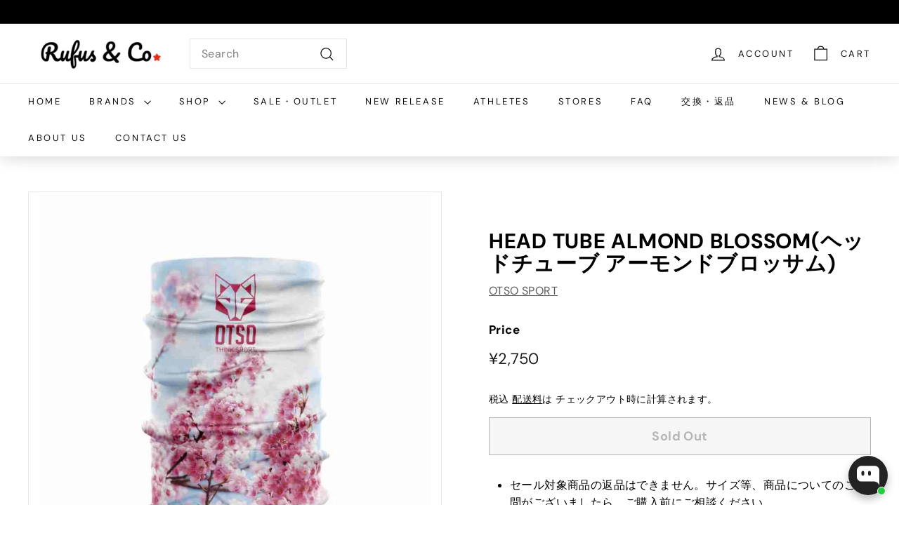

--- FILE ---
content_type: text/html; charset=utf-8
request_url: https://rufusand.co/products/head-tube-almond-blossom
body_size: 60855
content:
<!doctype html>
<html class="no-js" lang="ja" dir="ltr">
<head>
  <meta charset="utf-8">
  <meta http-equiv="X-UA-Compatible" content="IE=edge,chrome=1">
  <meta name="viewport" content="width=device-width,initial-scale=1">
  <meta name="theme-color" content="#111111">
  <link rel="canonical" href="https://rufusand.co/products/head-tube-almond-blossom">
  <link rel="preconnect" href="https://fonts.shopifycdn.com" crossorigin>
  <link rel="dns-prefetch" href="https://productreviews.shopifycdn.com">
  <link rel="dns-prefetch" href="https://ajax.googleapis.com">
  <link rel="dns-prefetch" href="https://maps.googleapis.com">
  <link rel="dns-prefetch" href="https://maps.gstatic.com"><link rel="shortcut icon" href="//rufusand.co/cdn/shop/files/favicon_32x32.png?v=1627271378" type="image/png" /><title>HEAD TUBE ALMOND BLOSSOM(ヘッドチューブ アーモンドブロッサム)
&ndash; Rufus &amp; Co. オンラインストア
</title>
<meta name="description" content="【海外スポーツアパレルブランド・OTSO】ランニングやアウトドアで快適に使えるネックウォーマー。プリント柄がおしゃれでデザイン性が高いと人気です。アーモンドの花がかわいい。"><meta property="og:site_name" content="Rufus &amp; Co. オンラインストア">
  <meta property="og:url" content="https://rufusand.co/products/head-tube-almond-blossom">
  <meta property="og:title" content="HEAD TUBE ALMOND BLOSSOM(ヘッドチューブ アーモンドブロッサム)">
  <meta property="og:type" content="product">
  <meta property="og:description" content="【海外スポーツアパレルブランド・OTSO】ランニングやアウトドアで快適に使えるネックウォーマー。プリント柄がおしゃれでデザイン性が高いと人気です。アーモンドの花がかわいい。"><meta property="og:image" content="http://rufusand.co/cdn/shop/products/head-tube-almond-blossom-rufus-and-co--14986671063196.jpg?v=1699422314">
    <meta property="og:image:secure_url" content="https://rufusand.co/cdn/shop/products/head-tube-almond-blossom-rufus-and-co--14986671063196.jpg?v=1699422314">
    <meta property="og:image:width" content="900">
    <meta property="og:image:height" content="945"><meta name="twitter:site" content="@">
  <meta name="twitter:card" content="summary_large_image">
  <meta name="twitter:title" content="HEAD TUBE ALMOND BLOSSOM(ヘッドチューブ アーモンドブロッサム)">
  <meta name="twitter:description" content="【海外スポーツアパレルブランド・OTSO】ランニングやアウトドアで快適に使えるネックウォーマー。プリント柄がおしゃれでデザイン性が高いと人気です。アーモンドの花がかわいい。">
<style data-shopify>@font-face {
  font-family: "DM Sans";
  font-weight: 700;
  font-style: normal;
  font-display: swap;
  src: url("//rufusand.co/cdn/fonts/dm_sans/dmsans_n7.97e21d81502002291ea1de8aefb79170c6946ce5.woff2") format("woff2"),
       url("//rufusand.co/cdn/fonts/dm_sans/dmsans_n7.af5c214f5116410ca1d53a2090665620e78e2e1b.woff") format("woff");
}

  @font-face {
  font-family: "DM Sans";
  font-weight: 400;
  font-style: normal;
  font-display: swap;
  src: url("//rufusand.co/cdn/fonts/dm_sans/dmsans_n4.ec80bd4dd7e1a334c969c265873491ae56018d72.woff2") format("woff2"),
       url("//rufusand.co/cdn/fonts/dm_sans/dmsans_n4.87bdd914d8a61247b911147ae68e754d695c58a6.woff") format("woff");
}


  @font-face {
  font-family: "DM Sans";
  font-weight: 600;
  font-style: normal;
  font-display: swap;
  src: url("//rufusand.co/cdn/fonts/dm_sans/dmsans_n6.70a2453ea926d613c6a2f89af05180d14b3a7c96.woff2") format("woff2"),
       url("//rufusand.co/cdn/fonts/dm_sans/dmsans_n6.355605667bef215872257574b57fc097044f7e20.woff") format("woff");
}

  @font-face {
  font-family: "DM Sans";
  font-weight: 400;
  font-style: italic;
  font-display: swap;
  src: url("//rufusand.co/cdn/fonts/dm_sans/dmsans_i4.b8fe05e69ee95d5a53155c346957d8cbf5081c1a.woff2") format("woff2"),
       url("//rufusand.co/cdn/fonts/dm_sans/dmsans_i4.403fe28ee2ea63e142575c0aa47684d65f8c23a0.woff") format("woff");
}

  @font-face {
  font-family: "DM Sans";
  font-weight: 600;
  font-style: italic;
  font-display: swap;
  src: url("//rufusand.co/cdn/fonts/dm_sans/dmsans_i6.b7d5b35c5f29523529e1bf4a3d0de71a44a277b6.woff2") format("woff2"),
       url("//rufusand.co/cdn/fonts/dm_sans/dmsans_i6.9b760cc5bdd17b4de2c70249ba49bd707f27a31b.woff") format("woff");
}

</style><link href="//rufusand.co/cdn/shop/t/26/assets/components.css?v=15541809757561063161754024827" rel="stylesheet" type="text/css" media="all" />
<style data-shopify>:root {
    --typeHeaderPrimary: "DM Sans";
    --typeHeaderFallback: sans-serif;
    --typeHeaderSize: 35px;
    --typeHeaderWeight: 700;
    --typeHeaderLineHeight: 1.1;
    --typeHeaderSpacing: 0.025em;

    --typeBasePrimary:"DM Sans";
    --typeBaseFallback:sans-serif;
    --typeBaseSize: 16px;
    --typeBaseWeight: 400;
    --typeBaseSpacing: 0.025em;
    --typeBaseLineHeight: 1.6;

    --colorSmallImageBg: #ffffff;
    --colorSmallImageBgDark: #f7f7f7;
    --colorLargeImageBg: #0f0f0f;
    --colorLargeImageBgLight: #303030;

    --iconWeight: 3px;
    --iconLinecaps: miter;

    
      --buttonRadius: 0;
      --btnPadding: 11px 20px;
    

    
      --roundness: 0;
    

    
      --gridThickness: 0;
    

    --productTileMargin: 10%;
    --collectionTileMargin: 15%;

    --swatchSize: 40px;
  }

  @media screen and (max-width: 768px) {
    :root {
      --typeBaseSize: 14px;

      
        --roundness: 0;
        --btnPadding: 9px 17px;
      
    }
  }</style><script async crossorigin fetchpriority="high" src="/cdn/shopifycloud/importmap-polyfill/es-modules-shim.2.4.0.js"></script>
<script>
    document.documentElement.className = document.documentElement.className.replace('no-js', 'js');

    window.theme = window.theme || {};
    theme.routes = {
      home: "/",
      collections: "/collections",
      cart: "/cart.js",
      cartPage: "/cart",
      cartAdd: "/cart/add.js",
      cartChange: "/cart/change.js",
      search: "/search",
      predictiveSearch: "/search/suggest"
    };

    theme.strings = {
      soldOut: "Sold Out",
      unavailable: "Unavailable",
      inStockLabel: "In stock, ready to ship",
      oneStockLabel: "Low stock - [count] item left",
      otherStockLabel: "Low stock - [count] items left",
      willNotShipUntil: "Ready to ship [date]",
      willBeInStockAfter: "Back in stock [date]",
      waitingForStock: "Backordered, shipping soon",
      savePrice: "Save [saved_amount]",
      cartEmpty: "Your cart is currently empty.",
      cartTermsConfirmation: "You must agree with the terms and conditions of sales to check out",
      searchCollections: "Collections",
      searchPages: "Pages",
      searchArticles: "Articles",
      maxQuantity: "You can only have [quantity] of [title] in your cart."
    };
    theme.settings = {
      cartType: "page",
      isCustomerTemplate: false,
      moneyFormat: "¥{{amount_no_decimals}}",
      saveType: "dollar",
      productImageSize: "square",
      productImageCover: false,
      predictiveSearch: true,
      predictiveSearchType: null,
      superScriptSetting: true,
      superScriptPrice: false,
      quickView: true,
      quickAdd: true,
      themeName: 'Expanse',
      themeVersion: "5.0.0"
    };
  </script><script type="importmap">
{
  "imports": {
    "components/announcement-bar": "//rufusand.co/cdn/shop/t/26/assets/announcement-bar.js?v=30886685393339443611754024777",
    "components/gift-card-recipient-form": "//rufusand.co/cdn/shop/t/26/assets/gift-card-recipient-form.js?v=63274452948634539821754024777",
    "components/image-element": "//rufusand.co/cdn/shop/t/26/assets/image-element.js?v=149560905999217168541754024777",
    "components/newsletter-reminder": "//rufusand.co/cdn/shop/t/26/assets/newsletter-reminder.js?v=158689173741753302301754024777",
    "components/predictive-search": "//rufusand.co/cdn/shop/t/26/assets/predictive-search.js?v=289510176319545181754024777",
    "components/price-range": "//rufusand.co/cdn/shop/t/26/assets/price-range.js?v=181072884619090886471754024777",
    "components/product-complementary": "//rufusand.co/cdn/shop/t/26/assets/product-complementary.js?v=115010611336991946551754024777",
    "components/product-grid-item": "//rufusand.co/cdn/shop/t/26/assets/product-grid-item.js?v=163812820723271128961754024777",
    "components/product-images": "//rufusand.co/cdn/shop/t/26/assets/product-images.js?v=165385719376091763651754024777",
    "components/quick-add": "//rufusand.co/cdn/shop/t/26/assets/quick-add.js?v=42542036387708553681754024777",
    "components/quick-shop": "//rufusand.co/cdn/shop/t/26/assets/quick-shop.js?v=14962520786590995971754024777",
    "components/section-age-verification-popup": "//rufusand.co/cdn/shop/t/26/assets/section-age-verification-popup.js?v=570856957843724541754024777",
    "components/section-background-image-text": "//rufusand.co/cdn/shop/t/26/assets/section-background-image-text.js?v=134193327559148673711754024777",
    "components/section-collection-header": "//rufusand.co/cdn/shop/t/26/assets/section-collection-header.js?v=62104955657552942271754024777",
    "components/section-countdown": "//rufusand.co/cdn/shop/t/26/assets/section-countdown.js?v=83619262456850900011754024777",
    "components/section-featured-collection": "//rufusand.co/cdn/shop/t/26/assets/section-featured-collection.js?v=70396313371272205741754024777",
    "components/section-footer": "//rufusand.co/cdn/shop/t/26/assets/section-footer.js?v=143843864055408484941754024777",
    "components/section-header": "//rufusand.co/cdn/shop/t/26/assets/section-header.js?v=114101115667708695071754024777",
    "components/section-hero-video": "//rufusand.co/cdn/shop/t/26/assets/section-hero-video.js?v=138616389493027501011754024777",
    "components/section-hotspots": "//rufusand.co/cdn/shop/t/26/assets/section-hotspots.js?v=118949170610172005021754024777",
    "components/section-image-compare": "//rufusand.co/cdn/shop/t/26/assets/section-image-compare.js?v=25526173009852246331754024777",
    "components/section-main-cart": "//rufusand.co/cdn/shop/t/26/assets/section-main-cart.js?v=102282689976117535291754024777",
    "components/section-main-collection": "//rufusand.co/cdn/shop/t/26/assets/section-main-collection.js?v=178808321021703902081754024777",
    "components/section-main-product": "//rufusand.co/cdn/shop/t/26/assets/section-main-product.js?v=48829736225712131391754024777",
    "components/section-main-search": "//rufusand.co/cdn/shop/t/26/assets/section-main-search.js?v=91363574603513782361754024777",
    "components/section-map": "//rufusand.co/cdn/shop/t/26/assets/section-map.js?v=85731902998194521351754024777",
    "components/section-more-products-vendor": "//rufusand.co/cdn/shop/t/26/assets/section-more-products-vendor.js?v=105326113681965784221754024777",
    "components/section-newsletter-popup": "//rufusand.co/cdn/shop/t/26/assets/section-newsletter-popup.js?v=170953806956104469461754024777",
    "components/section-password-header": "//rufusand.co/cdn/shop/t/26/assets/section-password-header.js?v=152732804639088855281754024777",
    "components/section-product-recommendations": "//rufusand.co/cdn/shop/t/26/assets/section-product-recommendations.js?v=68463675784327451211754024777",
    "components/section-promo-grid": "//rufusand.co/cdn/shop/t/26/assets/section-promo-grid.js?v=40677006983618170181754024777",
    "components/section-recently-viewed": "//rufusand.co/cdn/shop/t/26/assets/section-recently-viewed.js?v=55008218357156806671754024777",
    "components/section-slideshow": "//rufusand.co/cdn/shop/t/26/assets/section-slideshow.js?v=78404926763425096301754024777",
    "components/section-slideshow-image": "//rufusand.co/cdn/shop/t/26/assets/section-slideshow-image.js?v=78404926763425096301754024777",
    "components/section-slideshow-split": "//rufusand.co/cdn/shop/t/26/assets/section-slideshow-split.js?v=78404926763425096301754024777",
    "components/section-store-availability": "//rufusand.co/cdn/shop/t/26/assets/section-store-availability.js?v=179020056623871860581754024777",
    "components/section-testimonials": "//rufusand.co/cdn/shop/t/26/assets/section-testimonials.js?v=135504612583298795321754024777",
    "components/section-toolbar": "//rufusand.co/cdn/shop/t/26/assets/section-toolbar.js?v=40810883655964320851754024777",
    "components/tool-tip": "//rufusand.co/cdn/shop/t/26/assets/tool-tip.js?v=80946909978688486381754024777",
    "components/tool-tip-trigger": "//rufusand.co/cdn/shop/t/26/assets/tool-tip-trigger.js?v=34194649362372648151754024777",
    "@archetype-themes/scripts/helpers/init-AOS": "//rufusand.co/cdn/shop/t/26/assets/init-AOS.js?v=133119721856805501371754024777",
    "@archetype-themes/scripts/config": "//rufusand.co/cdn/shop/t/26/assets/config.js?v=182715560184026551971754024777",
    "@archetype-themes/scripts/helpers/sections": "//rufusand.co/cdn/shop/t/26/assets/sections.js?v=30525676374169029511754024777",
    "js-cookie": "//rufusand.co/cdn/shop/t/26/assets/js.cookie.mjs?v=38015963105781969301754024777",
    "@archetype-themes/scripts/modules/modal": "//rufusand.co/cdn/shop/t/26/assets/modal.js?v=45231143018390192411754024777",
    "@archetype-themes/scripts/modules/slideshow": "//rufusand.co/cdn/shop/t/26/assets/slideshow.js?v=115463872910527769351754024777",
    "@archetype-themes/scripts/modules/product-recommendations": "//rufusand.co/cdn/shop/t/26/assets/product-recommendations.js?v=43304738043467140121754024777",
    "nouislider": "//rufusand.co/cdn/shop/t/26/assets/nouislider.js?v=100438778919154896961754024777",
    "@archetype-themes/scripts/helpers/currency": "//rufusand.co/cdn/shop/t/26/assets/currency.js?v=14275331480271113601754024777",
    "@archetype-themes/scripts/helpers/delegate": "//rufusand.co/cdn/shop/t/26/assets/delegate.js?v=150733600779017316001754024777",
    "@archetype-themes/scripts/modules/swatches": "//rufusand.co/cdn/shop/t/26/assets/swatches.js?v=103882278052475410121754024777",
    "@archetype-themes/scripts/modules/photoswipe": "//rufusand.co/cdn/shop/t/26/assets/photoswipe.js?v=133149125523312087301754024777",
    "@archetype-themes/scripts/modules/product": "//rufusand.co/cdn/shop/t/26/assets/product.js?v=113938241193965881771754024777",
    "@archetype-themes/scripts/modules/collapsibles": "//rufusand.co/cdn/shop/t/26/assets/collapsibles.js?v=173915476688299204401754024777",
    "@archetype-themes/scripts/modules/header-nav": "//rufusand.co/cdn/shop/t/26/assets/header-nav.js?v=153535264877449452281754024777",
    "@archetype-themes/scripts/modules/parallax": "//rufusand.co/cdn/shop/t/26/assets/parallax.js?v=20658553194097617601754024777",
    "@archetype-themes/scripts/modules/collection-template": "//rufusand.co/cdn/shop/t/26/assets/collection-template.js?v=145505099368484458371754024777",
    "@archetype-themes/scripts/modules/disclosure": "//rufusand.co/cdn/shop/t/26/assets/disclosure.js?v=24495297545550370831754024777",
    "@archetype-themes/scripts/modules/mobile-nav": "//rufusand.co/cdn/shop/t/26/assets/mobile-nav.js?v=65063705214388957511754024777",
    "@archetype-themes/scripts/modules/header-search": "//rufusand.co/cdn/shop/t/26/assets/header-search.js?v=96962303281191137591754024777",
    "@archetype-themes/scripts/modules/cart-drawer": "//rufusand.co/cdn/shop/t/26/assets/cart-drawer.js?v=127359067068143228651754024777",
    "@archetype-themes/scripts/helpers/utils": "//rufusand.co/cdn/shop/t/26/assets/utils.js?v=183768819557536265621754024777",
    "@archetype-themes/scripts/helpers/size-drawer": "//rufusand.co/cdn/shop/t/26/assets/size-drawer.js?v=16908746908081919891754024777",
    "@archetype-themes/scripts/modules/video-section": "//rufusand.co/cdn/shop/t/26/assets/video-section.js?v=38415978955926866351754024777",
    "@archetype-themes/scripts/modules/cart-form": "//rufusand.co/cdn/shop/t/26/assets/cart-form.js?v=171395635512034314881754024777",
    "@archetype-themes/scripts/helpers/init-observer": "//rufusand.co/cdn/shop/t/26/assets/init-observer.js?v=151712110650051136771754024777",
    "@archetype-themes/scripts/helpers/ajax-renderer": "//rufusand.co/cdn/shop/t/26/assets/ajax-renderer.js?v=167707973626936292861754024777",
    "@archetype-themes/scripts/modules/tool-tip": "//rufusand.co/cdn/shop/t/26/assets/tool-tip.js?v=80946909978688486381754024777",
    "@archetype-themes/scripts/modules/tool-tip-trigger": "//rufusand.co/cdn/shop/t/26/assets/tool-tip-trigger.js?v=34194649362372648151754024777",
    "@archetype-themes/scripts/modules/drawers": "//rufusand.co/cdn/shop/t/26/assets/drawers.js?v=90797109483806998381754024777",
    "@archetype-themes/scripts/helpers/init-globals": "//rufusand.co/cdn/shop/t/26/assets/init-globals.js?v=27416668792594130621754024777",
    "aos": "//rufusand.co/cdn/shop/t/26/assets/aos.js?v=106204913141253275521754024777",
    "@archetype-themes/scripts/helpers/a11y": "//rufusand.co/cdn/shop/t/26/assets/a11y.js?v=114228441666679744341754024777",
    "@archetype-themes/scripts/vendors/flickity": "//rufusand.co/cdn/shop/t/26/assets/flickity.js?v=48539322729379456441754024777",
    "@archetype-themes/scripts/vendors/flickity-fade": "//rufusand.co/cdn/shop/t/26/assets/flickity-fade.js?v=70708211373116380081754024777",
    "@archetype-themes/scripts/vendors/photoswipe.min": "//rufusand.co/cdn/shop/t/26/assets/photoswipe.min.js?v=96706414436924913981754024777",
    "@archetype-themes/scripts/vendors/photoswipe-ui-default.min": "//rufusand.co/cdn/shop/t/26/assets/photoswipe-ui-default.min.js?v=52395271779278780601754024777",
    "@archetype-themes/scripts/helpers/images": "//rufusand.co/cdn/shop/t/26/assets/images.js?v=154579799771787317231754024777",
    "@archetype-themes/scripts/helpers/variants": "//rufusand.co/cdn/shop/t/26/assets/variants.js?v=140263944250498066851754024777",
    "@archetype-themes/scripts/modules/variant-availability": "//rufusand.co/cdn/shop/t/26/assets/variant-availability.js?v=106313593704684021601754024777",
    "@archetype-themes/scripts/modules/quantity-selectors": "//rufusand.co/cdn/shop/t/26/assets/quantity-selectors.js?v=180817540312099548121754024777",
    "@archetype-themes/scripts/modules/product-ajax-form": "//rufusand.co/cdn/shop/t/26/assets/product-ajax-form.js?v=113985492364756232791754024777",
    "@archetype-themes/scripts/helpers/youtube": "//rufusand.co/cdn/shop/t/26/assets/youtube.js?v=58030359294421050461754024777",
    "@archetype-themes/scripts/helpers/vimeo": "//rufusand.co/cdn/shop/t/26/assets/vimeo.js?v=147998489296355848171754024777",
    "@archetype-themes/scripts/modules/product-media": "//rufusand.co/cdn/shop/t/26/assets/product-media.js?v=7149764575920620621754024777",
    "@archetype-themes/scripts/modules/collection-sidebar": "//rufusand.co/cdn/shop/t/26/assets/collection-sidebar.js?v=102654819825539199081754024777",
    "@archetype-themes/scripts/modules/cart-api": "//rufusand.co/cdn/shop/t/26/assets/cart-api.js?v=177228419985507265221754024777",
    "@archetype-themes/scripts/modules/video-modal": "//rufusand.co/cdn/shop/t/26/assets/video-modal.js?v=5964877832267866681754024777",
    "@archetype-themes/scripts/modules/animation-observer": "//rufusand.co/cdn/shop/t/26/assets/animation-observer.js?v=110233317842681188241754024777",
    "@archetype-themes/scripts/modules/page-transitions": "//rufusand.co/cdn/shop/t/26/assets/page-transitions.js?v=72265230091955981801754024777",
    "@archetype-themes/scripts/helpers/rte": "//rufusand.co/cdn/shop/t/26/assets/rte.js?v=124638893503654398791754024777",
    "@archetype-themes/scripts/helpers/library-loader": "//rufusand.co/cdn/shop/t/26/assets/library-loader.js?v=109812686109916403541754024777"
  }
}
</script><script>
  if (!(HTMLScriptElement.supports && HTMLScriptElement.supports('importmap'))) {
    const el = document.createElement('script');
    el.async = true;
    el.src = "//rufusand.co/cdn/shop/t/26/assets/es-module-shims.min.js?v=63404930985865369141754024777";
    document.head.appendChild(el);
  }
</script>
<link rel="modulepreload" href="//rufusand.co/cdn/shop/t/26/assets/is-land.min.js?v=150365442064817536931754024777">
<script type="module" src="//rufusand.co/cdn/shop/t/26/assets/is-land.min.js?v=150365442064817536931754024777"></script>
<script>window.performance && window.performance.mark && window.performance.mark('shopify.content_for_header.start');</script><meta name="facebook-domain-verification" content="9otzrt73gp5zwrtt7idznneyd63c44">
<meta name="google-site-verification" content="n8DS6aYE92pXCMIllvSG2XgtM-YP6Xt7dNDkE7n8d2E">
<meta id="shopify-digital-wallet" name="shopify-digital-wallet" content="/44496847004/digital_wallets/dialog">
<meta name="shopify-checkout-api-token" content="d84df5947aa2f2f98828828c2cdae018">
<meta id="in-context-paypal-metadata" data-shop-id="44496847004" data-venmo-supported="false" data-environment="production" data-locale="ja_JP" data-paypal-v4="true" data-currency="JPY">
<link rel="alternate" type="application/json+oembed" href="https://rufusand.co/products/head-tube-almond-blossom.oembed">
<script async="async" src="/checkouts/internal/preloads.js?locale=ja-JP"></script>
<link rel="preconnect" href="https://shop.app" crossorigin="anonymous">
<script async="async" src="https://shop.app/checkouts/internal/preloads.js?locale=ja-JP&shop_id=44496847004" crossorigin="anonymous"></script>
<script id="apple-pay-shop-capabilities" type="application/json">{"shopId":44496847004,"countryCode":"JP","currencyCode":"JPY","merchantCapabilities":["supports3DS"],"merchantId":"gid:\/\/shopify\/Shop\/44496847004","merchantName":"Rufus \u0026 Co. オンラインストア","requiredBillingContactFields":["postalAddress","email","phone"],"requiredShippingContactFields":["postalAddress","email","phone"],"shippingType":"shipping","supportedNetworks":["visa","masterCard","amex","jcb","discover"],"total":{"type":"pending","label":"Rufus \u0026 Co. オンラインストア","amount":"1.00"},"shopifyPaymentsEnabled":true,"supportsSubscriptions":true}</script>
<script id="shopify-features" type="application/json">{"accessToken":"d84df5947aa2f2f98828828c2cdae018","betas":["rich-media-storefront-analytics"],"domain":"rufusand.co","predictiveSearch":false,"shopId":44496847004,"locale":"ja"}</script>
<script>var Shopify = Shopify || {};
Shopify.shop = "rufus-andco.myshopify.com";
Shopify.locale = "ja";
Shopify.currency = {"active":"JPY","rate":"1.0"};
Shopify.country = "JP";
Shopify.theme = {"name":"Expanse","id":145034379420,"schema_name":"Expanse","schema_version":"5.0.0","theme_store_id":902,"role":"main"};
Shopify.theme.handle = "null";
Shopify.theme.style = {"id":null,"handle":null};
Shopify.cdnHost = "rufusand.co/cdn";
Shopify.routes = Shopify.routes || {};
Shopify.routes.root = "/";</script>
<script type="module">!function(o){(o.Shopify=o.Shopify||{}).modules=!0}(window);</script>
<script>!function(o){function n(){var o=[];function n(){o.push(Array.prototype.slice.apply(arguments))}return n.q=o,n}var t=o.Shopify=o.Shopify||{};t.loadFeatures=n(),t.autoloadFeatures=n()}(window);</script>
<script>
  window.ShopifyPay = window.ShopifyPay || {};
  window.ShopifyPay.apiHost = "shop.app\/pay";
  window.ShopifyPay.redirectState = null;
</script>
<script id="shop-js-analytics" type="application/json">{"pageType":"product"}</script>
<script defer="defer" async type="module" src="//rufusand.co/cdn/shopifycloud/shop-js/modules/v2/client.init-shop-cart-sync_Cun6Ba8E.ja.esm.js"></script>
<script defer="defer" async type="module" src="//rufusand.co/cdn/shopifycloud/shop-js/modules/v2/chunk.common_DGWubyOB.esm.js"></script>
<script type="module">
  await import("//rufusand.co/cdn/shopifycloud/shop-js/modules/v2/client.init-shop-cart-sync_Cun6Ba8E.ja.esm.js");
await import("//rufusand.co/cdn/shopifycloud/shop-js/modules/v2/chunk.common_DGWubyOB.esm.js");

  window.Shopify.SignInWithShop?.initShopCartSync?.({"fedCMEnabled":true,"windoidEnabled":true});

</script>
<script>
  window.Shopify = window.Shopify || {};
  if (!window.Shopify.featureAssets) window.Shopify.featureAssets = {};
  window.Shopify.featureAssets['shop-js'] = {"shop-cart-sync":["modules/v2/client.shop-cart-sync_kpadWrR6.ja.esm.js","modules/v2/chunk.common_DGWubyOB.esm.js"],"init-fed-cm":["modules/v2/client.init-fed-cm_deEwcgdG.ja.esm.js","modules/v2/chunk.common_DGWubyOB.esm.js"],"shop-button":["modules/v2/client.shop-button_Bgl7Akkx.ja.esm.js","modules/v2/chunk.common_DGWubyOB.esm.js"],"shop-cash-offers":["modules/v2/client.shop-cash-offers_CGfJizyJ.ja.esm.js","modules/v2/chunk.common_DGWubyOB.esm.js","modules/v2/chunk.modal_Ba7vk6QP.esm.js"],"init-windoid":["modules/v2/client.init-windoid_DLaIoEuB.ja.esm.js","modules/v2/chunk.common_DGWubyOB.esm.js"],"shop-toast-manager":["modules/v2/client.shop-toast-manager_BZdAlEPY.ja.esm.js","modules/v2/chunk.common_DGWubyOB.esm.js"],"init-shop-email-lookup-coordinator":["modules/v2/client.init-shop-email-lookup-coordinator_BxGPdBrh.ja.esm.js","modules/v2/chunk.common_DGWubyOB.esm.js"],"init-shop-cart-sync":["modules/v2/client.init-shop-cart-sync_Cun6Ba8E.ja.esm.js","modules/v2/chunk.common_DGWubyOB.esm.js"],"avatar":["modules/v2/client.avatar_BTnouDA3.ja.esm.js"],"pay-button":["modules/v2/client.pay-button_iRJggQYg.ja.esm.js","modules/v2/chunk.common_DGWubyOB.esm.js"],"init-customer-accounts":["modules/v2/client.init-customer-accounts_BbQrQ-BF.ja.esm.js","modules/v2/client.shop-login-button_CXxZBmJa.ja.esm.js","modules/v2/chunk.common_DGWubyOB.esm.js","modules/v2/chunk.modal_Ba7vk6QP.esm.js"],"init-shop-for-new-customer-accounts":["modules/v2/client.init-shop-for-new-customer-accounts_48e-446J.ja.esm.js","modules/v2/client.shop-login-button_CXxZBmJa.ja.esm.js","modules/v2/chunk.common_DGWubyOB.esm.js","modules/v2/chunk.modal_Ba7vk6QP.esm.js"],"shop-login-button":["modules/v2/client.shop-login-button_CXxZBmJa.ja.esm.js","modules/v2/chunk.common_DGWubyOB.esm.js","modules/v2/chunk.modal_Ba7vk6QP.esm.js"],"init-customer-accounts-sign-up":["modules/v2/client.init-customer-accounts-sign-up_Bb65hYMR.ja.esm.js","modules/v2/client.shop-login-button_CXxZBmJa.ja.esm.js","modules/v2/chunk.common_DGWubyOB.esm.js","modules/v2/chunk.modal_Ba7vk6QP.esm.js"],"shop-follow-button":["modules/v2/client.shop-follow-button_BO2OQvUT.ja.esm.js","modules/v2/chunk.common_DGWubyOB.esm.js","modules/v2/chunk.modal_Ba7vk6QP.esm.js"],"checkout-modal":["modules/v2/client.checkout-modal__QRFVvMA.ja.esm.js","modules/v2/chunk.common_DGWubyOB.esm.js","modules/v2/chunk.modal_Ba7vk6QP.esm.js"],"lead-capture":["modules/v2/client.lead-capture_Be4qr8sG.ja.esm.js","modules/v2/chunk.common_DGWubyOB.esm.js","modules/v2/chunk.modal_Ba7vk6QP.esm.js"],"shop-login":["modules/v2/client.shop-login_BCaq99Td.ja.esm.js","modules/v2/chunk.common_DGWubyOB.esm.js","modules/v2/chunk.modal_Ba7vk6QP.esm.js"],"payment-terms":["modules/v2/client.payment-terms_C-1Cu6jg.ja.esm.js","modules/v2/chunk.common_DGWubyOB.esm.js","modules/v2/chunk.modal_Ba7vk6QP.esm.js"]};
</script>
<script>(function() {
  var isLoaded = false;
  function asyncLoad() {
    if (isLoaded) return;
    isLoaded = true;
    var urls = ["https:\/\/myfaqprime.appspot.com\/bot\/bot-primelite.js?shop=rufus-andco.myshopify.com","https:\/\/fbapi.sellernext.com\/pixelscript.js?cedfb_pixel=243213030173473\u0026shop=rufus-andco.myshopify.com","https:\/\/app.dynapricing.com\/script-tag?shop=rufus-andco.myshopify.com"];
    for (var i = 0; i < urls.length; i++) {
      var s = document.createElement('script');
      s.type = 'text/javascript';
      s.async = true;
      s.src = urls[i];
      var x = document.getElementsByTagName('script')[0];
      x.parentNode.insertBefore(s, x);
    }
  };
  if(window.attachEvent) {
    window.attachEvent('onload', asyncLoad);
  } else {
    window.addEventListener('load', asyncLoad, false);
  }
})();</script>
<script id="__st">var __st={"a":44496847004,"offset":32400,"reqid":"28c07c60-77fc-4ebf-862f-6bd063c7803d-1768810253","pageurl":"rufusand.co\/products\/head-tube-almond-blossom","u":"56b45db3bbaa","p":"product","rtyp":"product","rid":6034885181596};</script>
<script>window.ShopifyPaypalV4VisibilityTracking = true;</script>
<script id="captcha-bootstrap">!function(){'use strict';const t='contact',e='account',n='new_comment',o=[[t,t],['blogs',n],['comments',n],[t,'customer']],c=[[e,'customer_login'],[e,'guest_login'],[e,'recover_customer_password'],[e,'create_customer']],r=t=>t.map((([t,e])=>`form[action*='/${t}']:not([data-nocaptcha='true']) input[name='form_type'][value='${e}']`)).join(','),a=t=>()=>t?[...document.querySelectorAll(t)].map((t=>t.form)):[];function s(){const t=[...o],e=r(t);return a(e)}const i='password',u='form_key',d=['recaptcha-v3-token','g-recaptcha-response','h-captcha-response',i],f=()=>{try{return window.sessionStorage}catch{return}},m='__shopify_v',_=t=>t.elements[u];function p(t,e,n=!1){try{const o=window.sessionStorage,c=JSON.parse(o.getItem(e)),{data:r}=function(t){const{data:e,action:n}=t;return t[m]||n?{data:e,action:n}:{data:t,action:n}}(c);for(const[e,n]of Object.entries(r))t.elements[e]&&(t.elements[e].value=n);n&&o.removeItem(e)}catch(o){console.error('form repopulation failed',{error:o})}}const l='form_type',E='cptcha';function T(t){t.dataset[E]=!0}const w=window,h=w.document,L='Shopify',v='ce_forms',y='captcha';let A=!1;((t,e)=>{const n=(g='f06e6c50-85a8-45c8-87d0-21a2b65856fe',I='https://cdn.shopify.com/shopifycloud/storefront-forms-hcaptcha/ce_storefront_forms_captcha_hcaptcha.v1.5.2.iife.js',D={infoText:'hCaptchaによる保護',privacyText:'プライバシー',termsText:'利用規約'},(t,e,n)=>{const o=w[L][v],c=o.bindForm;if(c)return c(t,g,e,D).then(n);var r;o.q.push([[t,g,e,D],n]),r=I,A||(h.body.append(Object.assign(h.createElement('script'),{id:'captcha-provider',async:!0,src:r})),A=!0)});var g,I,D;w[L]=w[L]||{},w[L][v]=w[L][v]||{},w[L][v].q=[],w[L][y]=w[L][y]||{},w[L][y].protect=function(t,e){n(t,void 0,e),T(t)},Object.freeze(w[L][y]),function(t,e,n,w,h,L){const[v,y,A,g]=function(t,e,n){const i=e?o:[],u=t?c:[],d=[...i,...u],f=r(d),m=r(i),_=r(d.filter((([t,e])=>n.includes(e))));return[a(f),a(m),a(_),s()]}(w,h,L),I=t=>{const e=t.target;return e instanceof HTMLFormElement?e:e&&e.form},D=t=>v().includes(t);t.addEventListener('submit',(t=>{const e=I(t);if(!e)return;const n=D(e)&&!e.dataset.hcaptchaBound&&!e.dataset.recaptchaBound,o=_(e),c=g().includes(e)&&(!o||!o.value);(n||c)&&t.preventDefault(),c&&!n&&(function(t){try{if(!f())return;!function(t){const e=f();if(!e)return;const n=_(t);if(!n)return;const o=n.value;o&&e.removeItem(o)}(t);const e=Array.from(Array(32),(()=>Math.random().toString(36)[2])).join('');!function(t,e){_(t)||t.append(Object.assign(document.createElement('input'),{type:'hidden',name:u})),t.elements[u].value=e}(t,e),function(t,e){const n=f();if(!n)return;const o=[...t.querySelectorAll(`input[type='${i}']`)].map((({name:t})=>t)),c=[...d,...o],r={};for(const[a,s]of new FormData(t).entries())c.includes(a)||(r[a]=s);n.setItem(e,JSON.stringify({[m]:1,action:t.action,data:r}))}(t,e)}catch(e){console.error('failed to persist form',e)}}(e),e.submit())}));const S=(t,e)=>{t&&!t.dataset[E]&&(n(t,e.some((e=>e===t))),T(t))};for(const o of['focusin','change'])t.addEventListener(o,(t=>{const e=I(t);D(e)&&S(e,y())}));const B=e.get('form_key'),M=e.get(l),P=B&&M;t.addEventListener('DOMContentLoaded',(()=>{const t=y();if(P)for(const e of t)e.elements[l].value===M&&p(e,B);[...new Set([...A(),...v().filter((t=>'true'===t.dataset.shopifyCaptcha))])].forEach((e=>S(e,t)))}))}(h,new URLSearchParams(w.location.search),n,t,e,['guest_login'])})(!0,!0)}();</script>
<script integrity="sha256-4kQ18oKyAcykRKYeNunJcIwy7WH5gtpwJnB7kiuLZ1E=" data-source-attribution="shopify.loadfeatures" defer="defer" src="//rufusand.co/cdn/shopifycloud/storefront/assets/storefront/load_feature-a0a9edcb.js" crossorigin="anonymous"></script>
<script crossorigin="anonymous" defer="defer" src="//rufusand.co/cdn/shopifycloud/storefront/assets/shopify_pay/storefront-65b4c6d7.js?v=20250812"></script>
<script data-source-attribution="shopify.dynamic_checkout.dynamic.init">var Shopify=Shopify||{};Shopify.PaymentButton=Shopify.PaymentButton||{isStorefrontPortableWallets:!0,init:function(){window.Shopify.PaymentButton.init=function(){};var t=document.createElement("script");t.src="https://rufusand.co/cdn/shopifycloud/portable-wallets/latest/portable-wallets.ja.js",t.type="module",document.head.appendChild(t)}};
</script>
<script data-source-attribution="shopify.dynamic_checkout.buyer_consent">
  function portableWalletsHideBuyerConsent(e){var t=document.getElementById("shopify-buyer-consent"),n=document.getElementById("shopify-subscription-policy-button");t&&n&&(t.classList.add("hidden"),t.setAttribute("aria-hidden","true"),n.removeEventListener("click",e))}function portableWalletsShowBuyerConsent(e){var t=document.getElementById("shopify-buyer-consent"),n=document.getElementById("shopify-subscription-policy-button");t&&n&&(t.classList.remove("hidden"),t.removeAttribute("aria-hidden"),n.addEventListener("click",e))}window.Shopify?.PaymentButton&&(window.Shopify.PaymentButton.hideBuyerConsent=portableWalletsHideBuyerConsent,window.Shopify.PaymentButton.showBuyerConsent=portableWalletsShowBuyerConsent);
</script>
<script>
  function portableWalletsCleanup(e){e&&e.src&&console.error("Failed to load portable wallets script "+e.src);var t=document.querySelectorAll("shopify-accelerated-checkout .shopify-payment-button__skeleton, shopify-accelerated-checkout-cart .wallet-cart-button__skeleton"),e=document.getElementById("shopify-buyer-consent");for(let e=0;e<t.length;e++)t[e].remove();e&&e.remove()}function portableWalletsNotLoadedAsModule(e){e instanceof ErrorEvent&&"string"==typeof e.message&&e.message.includes("import.meta")&&"string"==typeof e.filename&&e.filename.includes("portable-wallets")&&(window.removeEventListener("error",portableWalletsNotLoadedAsModule),window.Shopify.PaymentButton.failedToLoad=e,"loading"===document.readyState?document.addEventListener("DOMContentLoaded",window.Shopify.PaymentButton.init):window.Shopify.PaymentButton.init())}window.addEventListener("error",portableWalletsNotLoadedAsModule);
</script>

<script type="module" src="https://rufusand.co/cdn/shopifycloud/portable-wallets/latest/portable-wallets.ja.js" onError="portableWalletsCleanup(this)" crossorigin="anonymous"></script>
<script nomodule>
  document.addEventListener("DOMContentLoaded", portableWalletsCleanup);
</script>

<script id='scb4127' type='text/javascript' async='' src='https://rufusand.co/cdn/shopifycloud/privacy-banner/storefront-banner.js'></script><link id="shopify-accelerated-checkout-styles" rel="stylesheet" media="screen" href="https://rufusand.co/cdn/shopifycloud/portable-wallets/latest/accelerated-checkout-backwards-compat.css" crossorigin="anonymous">
<style id="shopify-accelerated-checkout-cart">
        #shopify-buyer-consent {
  margin-top: 1em;
  display: inline-block;
  width: 100%;
}

#shopify-buyer-consent.hidden {
  display: none;
}

#shopify-subscription-policy-button {
  background: none;
  border: none;
  padding: 0;
  text-decoration: underline;
  font-size: inherit;
  cursor: pointer;
}

#shopify-subscription-policy-button::before {
  box-shadow: none;
}

      </style>

<script>window.performance && window.performance.mark && window.performance.mark('shopify.content_for_header.end');</script>

  <script src="//rufusand.co/cdn/shop/t/26/assets/theme.js?v=77167323714411244521754024777" defer="defer"></script>

  <script type="text/javascript">
    (function(c,l,a,r,i,t,y){
        c[a]=c[a]||function(){(c[a].q=c[a].q||[]).push(arguments)};
        t=l.createElement(r);t.async=1;t.src="https://www.clarity.ms/tag/"+i;
        y=l.getElementsByTagName(r)[0];y.parentNode.insertBefore(t,y);
    })(window, document, "clarity", "script", "jyv4poo1xp");
</script>
  <style>
    
.product-grid-item .wishlist-engine{
    position: absolute;
    z-index: 3;
    top: 5px;
    left: 5px;
    scale:0.9;
}
.product-grid-item .wishlist-icon svg{
  margin-top: 0px !important;
}
.product-grid-item .wishlist-engine-button, .product-grid-item .wishlist-engine-button:hover,.product-grid-item .wishlist-engine-button:focus{
  border-radius: 50%;
  box-shadow: 1px 1px 12px #0000001a;
  line-height: 0;
}

  </style>
<!-- BEGIN app block: shopify://apps/instafeed/blocks/head-block/c447db20-095d-4a10-9725-b5977662c9d5 --><link rel="preconnect" href="https://cdn.nfcube.com/">
<link rel="preconnect" href="https://scontent.cdninstagram.com/">


  <script>
    document.addEventListener('DOMContentLoaded', function () {
      let instafeedScript = document.createElement('script');

      
        instafeedScript.src = 'https://cdn.nfcube.com/instafeed-98c8489975068df8550e2c4a097ac4b9.js';
      

      document.body.appendChild(instafeedScript);
    });
  </script>





<!-- END app block --><!-- BEGIN app block: shopify://apps/judge-me-reviews/blocks/judgeme_core/61ccd3b1-a9f2-4160-9fe9-4fec8413e5d8 --><!-- Start of Judge.me Core -->






<link rel="dns-prefetch" href="https://cdnwidget.judge.me">
<link rel="dns-prefetch" href="https://cdn.judge.me">
<link rel="dns-prefetch" href="https://cdn1.judge.me">
<link rel="dns-prefetch" href="https://api.judge.me">

<script data-cfasync='false' class='jdgm-settings-script'>window.jdgmSettings={"pagination":5,"disable_web_reviews":false,"badge_no_review_text":"レビューなし","badge_n_reviews_text":"{{ n }}件のレビュー","badge_star_color":"#fbd01b","hide_badge_preview_if_no_reviews":true,"badge_hide_text":false,"enforce_center_preview_badge":false,"widget_title":"カスタマーレビュー","widget_open_form_text":"レビューを書く","widget_close_form_text":"レビューをキャンセル","widget_refresh_page_text":"ページを更新","widget_summary_text":"{{ number_of_reviews }} 本のレビューに基づいています","widget_no_review_text":"最初のレビューを書きましょう","widget_name_field_text":"表示名","widget_verified_name_field_text":"認証された名前（公開）","widget_name_placeholder_text":"投稿者名を入力してください（一般公開）","widget_required_field_error_text":"このフィールドは必須です。","widget_email_field_text":"メールアドレス","widget_verified_email_field_text":"認証されたメール（非公開、編集不可）","widget_email_placeholder_text":"あなたのメールアドレス（非公開）","widget_email_field_error_text":"有効なメールアドレスを入力してください。","widget_rating_field_text":"評価","widget_review_title_field_text":"レビュータイトル","widget_review_title_placeholder_text":"レビューにタイトルをつける","widget_review_body_field_text":"レビュー内容","widget_review_body_placeholder_text":"注: 100文字以上を目安にご記入ください。それ以下の場合情報の有用さの観点からクーポンお送りできない可能性があります。のお送りできないことがあります。例: 購入サイズ、身長・普段のウェアのサイズ使用感、周りの反応や商品が活躍する状況など、お客様による直接の商品情報は、他のお客様にとても価値の高い情報となります。","widget_pictures_field_text":"写真/動画（任意）","widget_submit_review_text":"レビューを送信","widget_submit_verified_review_text":"認証済みレビューを送信","widget_submit_success_msg_with_auto_publish":"ありがとうございます！数分後にページを更新して、あなたのレビューを確認してください。\u003ca href='https://judge.me/login' target='_blank' rel='nofollow noopener'\u003eJudge.me\u003c/a\u003eにログインすることで、レビューの削除や編集ができます。","widget_submit_success_msg_no_auto_publish":"ありがとうございます！あなたのレビューはショップ管理者の承認を得た後に公開されます。\u003ca href='https://judge.me/login' target='_blank' rel='nofollow noopener'\u003eJudge.me\u003c/a\u003eにログインすることで、レビューの削除や編集ができます。","widget_show_default_reviews_out_of_total_text":"{{ n_reviews }}件のレビューのうち{{ n_reviews_shown }}件を表示しています。","widget_show_all_link_text":"すべて表示","widget_show_less_link_text":"表示を減らす","widget_author_said_text":"{{ reviewer_name }}の言葉：","widget_days_text":"{{ n }}日前","widget_weeks_text":"{{ n }}週間前","widget_months_text":"{{ n }}ヶ月前","widget_years_text":"{{ n }}年前","widget_yesterday_text":"昨日","widget_today_text":"今日","widget_replied_text":"\u003e\u003e {{ shop_name }}の返信：","widget_read_more_text":"続きを読む","widget_reviewer_name_as_initial":"","widget_rating_filter_color":"","widget_rating_filter_see_all_text":"すべてのレビューを見る","widget_sorting_most_recent_text":"最新順","widget_sorting_highest_rating_text":"最高評価順","widget_sorting_lowest_rating_text":"最低評価順","widget_sorting_with_pictures_text":"写真付きのみ","widget_sorting_most_helpful_text":"最も役立つ順","widget_open_question_form_text":"質問する","widget_reviews_subtab_text":"レビュー","widget_questions_subtab_text":"質問","widget_question_label_text":"質問","widget_answer_label_text":"回答","widget_question_placeholder_text":"ここに質問を書いてください","widget_submit_question_text":"質問を送信","widget_question_submit_success_text":"ご質問ありがとうございます！回答があり次第ご連絡いたします。","widget_star_color":"#fbd01b","verified_badge_text":"認証済み","verified_badge_bg_color":"","verified_badge_text_color":"","verified_badge_placement":"left-of-reviewer-name","widget_review_max_height":"","widget_hide_border":false,"widget_social_share":false,"widget_thumb":false,"widget_review_location_show":false,"widget_location_format":"country_iso_code","all_reviews_include_out_of_store_products":true,"all_reviews_out_of_store_text":"（ストア外）","all_reviews_pagination":100,"all_reviews_product_name_prefix_text":"について","enable_review_pictures":true,"enable_question_anwser":false,"widget_theme":"","review_date_format":"mm/dd/yyyy","default_sort_method":"most-recent","widget_product_reviews_subtab_text":"製品レビュー","widget_shop_reviews_subtab_text":"ショップレビュー","widget_other_products_reviews_text":"他の製品のレビュー","widget_store_reviews_subtab_text":"ショップレビュー","widget_no_store_reviews_text":"この店舗はまだレビューを受け取っていません","widget_web_restriction_product_reviews_text":"この製品に対するレビューはまだありません","widget_no_items_text":"アイテムが見つかりません","widget_show_more_text":"もっと見る","widget_write_a_store_review_text":"ストアレビューを書く","widget_other_languages_heading":"他の言語のレビュー","widget_translate_review_text":"レビューを{{ language }}に翻訳","widget_translating_review_text":"翻訳中...","widget_show_original_translation_text":"原文を表示 ({{ language }})","widget_translate_review_failed_text":"レビューを翻訳できませんでした。","widget_translate_review_retry_text":"再試行","widget_translate_review_try_again_later_text":"後でもう一度お試しください","show_product_url_for_grouped_product":false,"widget_sorting_pictures_first_text":"写真を最初に","show_pictures_on_all_rev_page_mobile":true,"show_pictures_on_all_rev_page_desktop":true,"floating_tab_hide_mobile_install_preference":false,"floating_tab_button_name":"★ レビュー","floating_tab_title":"お客様の声","floating_tab_button_color":"","floating_tab_button_background_color":"","floating_tab_url":"","floating_tab_url_enabled":false,"floating_tab_tab_style":"text","all_reviews_text_badge_text":"「お客様は、56 のレビューに基づいて 5/5 と評価しています.","all_reviews_text_badge_text_branded_style":"「お客様は、56 のレビューに基づいて 5/5 と評価しています.","is_all_reviews_text_badge_a_link":false,"show_stars_for_all_reviews_text_badge":false,"all_reviews_text_badge_url":"","all_reviews_text_style":"branded","all_reviews_text_color_style":"judgeme_brand_color","all_reviews_text_color":"#108474","all_reviews_text_show_jm_brand":true,"featured_carousel_show_header":true,"featured_carousel_title":"お客様の商品レビュー","testimonials_carousel_title":"お客様の声","videos_carousel_title":"お客様の声","cards_carousel_title":"お客様の声","featured_carousel_count_text":"{{ n }}件のレビューから","featured_carousel_add_link_to_all_reviews_page":false,"featured_carousel_url":"","featured_carousel_show_images":true,"featured_carousel_autoslide_interval":5,"featured_carousel_arrows_on_the_sides":true,"featured_carousel_height":500,"featured_carousel_width":100,"featured_carousel_image_size":500,"featured_carousel_image_height":250,"featured_carousel_arrow_color":"#000000","verified_count_badge_style":"branded","verified_count_badge_orientation":"horizontal","verified_count_badge_color_style":"judgeme_brand_color","verified_count_badge_color":"#108474","is_verified_count_badge_a_link":false,"verified_count_badge_url":"","verified_count_badge_show_jm_brand":true,"widget_rating_preset_default":5,"widget_first_sub_tab":"product-reviews","widget_show_histogram":true,"widget_histogram_use_custom_color":false,"widget_pagination_use_custom_color":false,"widget_star_use_custom_color":true,"widget_verified_badge_use_custom_color":false,"widget_write_review_use_custom_color":false,"picture_reminder_submit_button":"Upload Pictures","enable_review_videos":false,"mute_video_by_default":false,"widget_sorting_videos_first_text":"動画を最初に","widget_review_pending_text":"保留中","featured_carousel_items_for_large_screen":4,"social_share_options_order":"Facebook,Twitter","remove_microdata_snippet":true,"disable_json_ld":false,"enable_json_ld_products":false,"preview_badge_show_question_text":false,"preview_badge_no_question_text":"質問なし","preview_badge_n_question_text":"{{ number_of_questions }}件の質問","qa_badge_show_icon":false,"qa_badge_position":"same-row","remove_judgeme_branding":true,"widget_add_search_bar":false,"widget_search_bar_placeholder":"検索","widget_sorting_verified_only_text":"認証済みのみ","featured_carousel_theme":"default","featured_carousel_show_rating":true,"featured_carousel_show_title":true,"featured_carousel_show_body":true,"featured_carousel_show_date":false,"featured_carousel_show_reviewer":true,"featured_carousel_show_product":false,"featured_carousel_header_background_color":"#108474","featured_carousel_header_text_color":"#ffffff","featured_carousel_name_product_separator":"reviewed","featured_carousel_full_star_background":"#108474","featured_carousel_empty_star_background":"#dadada","featured_carousel_vertical_theme_background":"#f9fafb","featured_carousel_verified_badge_enable":true,"featured_carousel_verified_badge_color":"#fbd01b","featured_carousel_border_style":"round","featured_carousel_review_line_length_limit":3,"featured_carousel_more_reviews_button_text":"さらにレビューを読む","featured_carousel_view_product_button_text":"製品を見る","all_reviews_page_load_reviews_on":"button_click","all_reviews_page_load_more_text":"さらにレビューを読み込む","disable_fb_tab_reviews":false,"enable_ajax_cdn_cache":false,"widget_advanced_speed_features":5,"widget_public_name_text":"のように公開表示","default_reviewer_name":"John Smith","default_reviewer_name_has_non_latin":true,"widget_reviewer_anonymous":"匿名","medals_widget_title":"Judge.me レビューメダル","medals_widget_background_color":"#f9fafb","medals_widget_position":"footer_all_pages","medals_widget_border_color":"#f9fafb","medals_widget_verified_text_position":"left","medals_widget_use_monochromatic_version":false,"medals_widget_elements_color":"#108474","show_reviewer_avatar":true,"widget_invalid_yt_video_url_error_text":"YouTubeビデオURLではありません","widget_max_length_field_error_text":"{0}文字以内で入力してください。","widget_show_country_flag":false,"widget_show_collected_via_shop_app":true,"widget_verified_by_shop_badge_style":"light","widget_verified_by_shop_text":"ショップによって認証","widget_show_photo_gallery":false,"widget_load_with_code_splitting":true,"widget_ugc_install_preference":false,"widget_ugc_title":"私たちが作り、あなたが共有","widget_ugc_subtitle":"タグ付けすると、あなたの写真が私たちのページで特集されます","widget_ugc_arrows_color":"#ffffff","widget_ugc_primary_button_text":"今すぐ購入","widget_ugc_primary_button_background_color":"#108474","widget_ugc_primary_button_text_color":"#ffffff","widget_ugc_primary_button_border_width":"0","widget_ugc_primary_button_border_style":"none","widget_ugc_primary_button_border_color":"#108474","widget_ugc_primary_button_border_radius":"25","widget_ugc_secondary_button_text":"さらに読み込む","widget_ugc_secondary_button_background_color":"#ffffff","widget_ugc_secondary_button_text_color":"#108474","widget_ugc_secondary_button_border_width":"2","widget_ugc_secondary_button_border_style":"solid","widget_ugc_secondary_button_border_color":"#108474","widget_ugc_secondary_button_border_radius":"25","widget_ugc_reviews_button_text":"レビューを見る","widget_ugc_reviews_button_background_color":"#ffffff","widget_ugc_reviews_button_text_color":"#108474","widget_ugc_reviews_button_border_width":"2","widget_ugc_reviews_button_border_style":"solid","widget_ugc_reviews_button_border_color":"#108474","widget_ugc_reviews_button_border_radius":"25","widget_ugc_reviews_button_link_to":"judgeme-reviews-page","widget_ugc_show_post_date":true,"widget_ugc_max_width":"800","widget_rating_metafield_value_type":true,"widget_primary_color":"#DCAE28","widget_enable_secondary_color":false,"widget_secondary_color":"#edf5f5","widget_summary_average_rating_text":"5つ星中{{ average_rating }}つ星","widget_media_grid_title":"顧客の写真と動画","widget_media_grid_see_more_text":"もっと見る","widget_round_style":false,"widget_show_product_medals":true,"widget_verified_by_judgeme_text":"Judge.meによって認証","widget_show_store_medals":true,"widget_verified_by_judgeme_text_in_store_medals":"Judge.meによって認証","widget_media_field_exceed_quantity_message":"申し訳ありませんが、1つのレビューにつき{{ max_media }}つまでしか受け付けられません。","widget_media_field_exceed_limit_message":"{{ file_name }}が大きすぎます。{{ size_limit }}MB未満の{{ media_type }}を選択してください。","widget_review_submitted_text":"レビューが送信されました！","widget_question_submitted_text":"質問が送信されました！","widget_close_form_text_question":"キャンセル","widget_write_your_answer_here_text":"ここに回答を書いてください","widget_enabled_branded_link":true,"widget_show_collected_by_judgeme":true,"widget_reviewer_name_color":"","widget_write_review_text_color":"","widget_write_review_bg_color":"","widget_collected_by_judgeme_text":"Judge.meによって収集","widget_pagination_type":"standard","widget_load_more_text":"さらに読み込む","widget_load_more_color":"#108474","widget_full_review_text":"完全なレビュー","widget_read_more_reviews_text":"さらにレビューを読む","widget_read_questions_text":"質問を読む","widget_questions_and_answers_text":"質問と回答","widget_verified_by_text":"認証元","widget_verified_text":"認証済み","widget_number_of_reviews_text":"{{ number_of_reviews }}件のレビュー","widget_back_button_text":"戻る","widget_next_button_text":"次へ","widget_custom_forms_filter_button":"フィルター","custom_forms_style":"horizontal","widget_show_review_information":false,"how_reviews_are_collected":"レビューの収集方法は？","widget_show_review_keywords":false,"widget_gdpr_statement":"あなたのデータの使用方法：あなたが残したレビューについてのみ、必要な場合にのみご連絡いたします。レビューを送信することで、Judge.meの\u003ca href='https://judge.me/terms' target='_blank' rel='nofollow noopener'\u003e利用規約\u003c/a\u003e、\u003ca href='https://judge.me/privacy' target='_blank' rel='nofollow noopener'\u003eプライバシーポリシー\u003c/a\u003e、\u003ca href='https://judge.me/content-policy' target='_blank' rel='nofollow noopener'\u003eコンテンツポリシー\u003c/a\u003eに同意したことになります。","widget_multilingual_sorting_enabled":false,"widget_translate_review_content_enabled":false,"widget_translate_review_content_method":"manual","popup_widget_review_selection":"automatically_with_pictures","popup_widget_round_border_style":true,"popup_widget_show_title":true,"popup_widget_show_body":true,"popup_widget_show_reviewer":false,"popup_widget_show_product":true,"popup_widget_show_pictures":true,"popup_widget_use_review_picture":true,"popup_widget_show_on_home_page":true,"popup_widget_show_on_product_page":true,"popup_widget_show_on_collection_page":true,"popup_widget_show_on_cart_page":true,"popup_widget_position":"bottom_left","popup_widget_first_review_delay":5,"popup_widget_duration":5,"popup_widget_interval":5,"popup_widget_review_count":5,"popup_widget_hide_on_mobile":true,"review_snippet_widget_round_border_style":true,"review_snippet_widget_card_color":"#FFFFFF","review_snippet_widget_slider_arrows_background_color":"#FFFFFF","review_snippet_widget_slider_arrows_color":"#000000","review_snippet_widget_star_color":"#108474","show_product_variant":false,"all_reviews_product_variant_label_text":"バリエーション: ","widget_show_verified_branding":false,"widget_ai_summary_title":"お客様の声","widget_ai_summary_disclaimer":"最近のカスタマーレビューに基づくAI搭載レビュー要約","widget_show_ai_summary":false,"widget_show_ai_summary_bg":false,"widget_show_review_title_input":true,"redirect_reviewers_invited_via_email":"review_widget","request_store_review_after_product_review":false,"request_review_other_products_in_order":false,"review_form_color_scheme":"default","review_form_corner_style":"square","review_form_star_color":{},"review_form_text_color":"#333333","review_form_background_color":"#ffffff","review_form_field_background_color":"#fafafa","review_form_button_color":{},"review_form_button_text_color":"#ffffff","review_form_modal_overlay_color":"#000000","review_content_screen_title_text":"この製品をどのように評価しますか？","review_content_introduction_text":"あなたの体験について少し共有していただけると嬉しいです。","store_review_form_title_text":"このストアをどのように評価しますか？","store_review_form_introduction_text":"あなたの体験について少し共有していただけると嬉しいです。","show_review_guidance_text":true,"one_star_review_guidance_text":"悪い","five_star_review_guidance_text":"素晴らしい","customer_information_screen_title_text":"あなたについて","customer_information_introduction_text":"あなたについてもっと教えてください。","custom_questions_screen_title_text":"あなたの体験について詳しく","custom_questions_introduction_text":"あなたの体験についてより詳しく理解するための質問がいくつかあります。","review_submitted_screen_title_text":"レビューありがとうございます！","review_submitted_screen_thank_you_text":"現在処理中です。まもなくストアに表示されます。","review_submitted_screen_email_verification_text":"今送信したリンクをクリックしてメールアドレスを確認してください。これにより、レビューの信頼性を保つことができます。","review_submitted_request_store_review_text":"私たちとのお買い物体験を共有していただけませんか？","review_submitted_review_other_products_text":"これらの商品をレビューしていただけませんか？","store_review_screen_title_text":"あなたの購入体験を共有しますか？","store_review_introduction_text":"あなたのフィードバックを重視し、改善に活用します。あなたの思いや提案を共有してください。","reviewer_media_screen_title_picture_text":"写真を共有","reviewer_media_introduction_picture_text":"レビューを裏付ける写真をアップロードしてください。","reviewer_media_screen_title_video_text":"ビデオを共有","reviewer_media_introduction_video_text":"レビューを裏付けるビデオをアップロードしてください。","reviewer_media_screen_title_picture_or_video_text":"写真またはビデオを共有","reviewer_media_introduction_picture_or_video_text":"レビューを裏付ける写真またはビデオをアップロードしてください。","reviewer_media_youtube_url_text":"ここにYoutubeのURLを貼り付けてください","advanced_settings_next_step_button_text":"次へ","advanced_settings_close_review_button_text":"閉じる","modal_write_review_flow":false,"write_review_flow_required_text":"必須","write_review_flow_privacy_message_text":"個人情報を厳守します。","write_review_flow_anonymous_text":"匿名レビュー","write_review_flow_visibility_text":"これは他のお客様には表示されません。","write_review_flow_multiple_selection_help_text":"お好きなだけ選択してください","write_review_flow_single_selection_help_text":"一つのオプションを選択してください","write_review_flow_required_field_error_text":"この項目は必須です","write_review_flow_invalid_email_error_text":"有効なメールアドレスを入力してください","write_review_flow_max_length_error_text":"最大{{ max_length }}文字。","write_review_flow_media_upload_text":"\u003cb\u003eクリックしてアップロード\u003c/b\u003eまたはドラッグ\u0026ドロップ","write_review_flow_gdpr_statement":"必要な場合にのみ、あなたのレビューについてご連絡いたします。レビューを送信することで、当社の\u003ca href='https://judge.me/terms' target='_blank' rel='nofollow noopener'\u003e利用規約\u003c/a\u003eおよび\u003ca href='https://judge.me/privacy' target='_blank' rel='nofollow noopener'\u003eプライバシーポリシー\u003c/a\u003eに同意したものとみなされます。","rating_only_reviews_enabled":false,"show_negative_reviews_help_screen":false,"new_review_flow_help_screen_rating_threshold":3,"negative_review_resolution_screen_title_text":"もっと教えてください","negative_review_resolution_text":"お客様の体験は私たちにとって重要です。ご購入に問題がございましたら、私たちがサポートいたします。お気軽にお問い合わせください。状況を改善する機会をいただければ幸いです。","negative_review_resolution_button_text":"お問い合わせ","negative_review_resolution_proceed_with_review_text":"レビューを残す","negative_review_resolution_subject":"{{ shop_name }}での購入に関する問題。{{ order_name }}","preview_badge_collection_page_install_status":false,"widget_review_custom_css":"","preview_badge_custom_css":"","preview_badge_stars_count":"5-stars","featured_carousel_custom_css":"","floating_tab_custom_css":"","all_reviews_widget_custom_css":".jdgm-rev__prod-link-prefix:before {display: hidden;}\n.jdgm-rev__prod-link-prefix:after {content: について;}","medals_widget_custom_css":"","verified_badge_custom_css":"","all_reviews_text_custom_css":"","transparency_badges_collected_via_store_invite":false,"transparency_badges_from_another_provider":false,"transparency_badges_collected_from_store_visitor":false,"transparency_badges_collected_by_verified_review_provider":false,"transparency_badges_earned_reward":false,"transparency_badges_collected_via_store_invite_text":"ストア招待によるレビュー収集","transparency_badges_from_another_provider_text":"他のプロバイダーからのレビュー収集","transparency_badges_collected_from_store_visitor_text":"ストア訪問者からのレビュー収集","transparency_badges_written_in_google_text":"Googleで書かれたレビュー","transparency_badges_written_in_etsy_text":"Etsyで書かれたレビュー","transparency_badges_written_in_shop_app_text":"Shop Appで書かれたレビュー","transparency_badges_earned_reward_text":"将来の購入に対する報酬を獲得したレビュー","product_review_widget_per_page":10,"widget_store_review_label_text":"ストアレビュー","checkout_comment_extension_title_on_product_page":"Customer Comments","checkout_comment_extension_num_latest_comment_show":5,"checkout_comment_extension_format":"name_and_timestamp","checkout_comment_customer_name":"last_initial","checkout_comment_comment_notification":true,"preview_badge_collection_page_install_preference":false,"preview_badge_home_page_install_preference":false,"preview_badge_product_page_install_preference":false,"review_widget_install_preference":"","review_carousel_install_preference":false,"floating_reviews_tab_install_preference":"none","verified_reviews_count_badge_install_preference":false,"all_reviews_text_install_preference":false,"review_widget_best_location":false,"judgeme_medals_install_preference":false,"review_widget_revamp_enabled":false,"review_widget_qna_enabled":false,"review_widget_header_theme":"minimal","review_widget_widget_title_enabled":true,"review_widget_header_text_size":"medium","review_widget_header_text_weight":"regular","review_widget_average_rating_style":"compact","review_widget_bar_chart_enabled":true,"review_widget_bar_chart_type":"numbers","review_widget_bar_chart_style":"standard","review_widget_expanded_media_gallery_enabled":false,"review_widget_reviews_section_theme":"standard","review_widget_image_style":"thumbnails","review_widget_review_image_ratio":"square","review_widget_stars_size":"medium","review_widget_verified_badge":"standard_text","review_widget_review_title_text_size":"medium","review_widget_review_text_size":"medium","review_widget_review_text_length":"medium","review_widget_number_of_columns_desktop":3,"review_widget_carousel_transition_speed":5,"review_widget_custom_questions_answers_display":"always","review_widget_button_text_color":"#FFFFFF","review_widget_text_color":"#000000","review_widget_lighter_text_color":"#7B7B7B","review_widget_corner_styling":"soft","review_widget_review_word_singular":"レビュー","review_widget_review_word_plural":"レビュー","review_widget_voting_label":"役立つ？","review_widget_shop_reply_label":"{{ shop_name }}からの返信：","review_widget_filters_title":"フィルター","qna_widget_question_word_singular":"質問","qna_widget_question_word_plural":"質問","qna_widget_answer_reply_label":"{{ answerer_name }}からの返信：","qna_content_screen_title_text":"この商品について質問","qna_widget_question_required_field_error_text":"質問を入力してください。","qna_widget_flow_gdpr_statement":"必要な場合にのみ、あなたの質問についてご連絡いたします。質問を送信することで、当社の\u003ca href='https://judge.me/terms' target='_blank' rel='nofollow noopener'\u003e利用規約\u003c/a\u003eおよび\u003ca href='https://judge.me/privacy' target='_blank' rel='nofollow noopener'\u003eプライバシーポリシー\u003c/a\u003eに同意したものとみなされます。","qna_widget_question_submitted_text":"質問ありがとうございます！","qna_widget_close_form_text_question":"閉じる","qna_widget_question_submit_success_text":"あなたの質問に回答が届いたら、あなたにメールでお知らせします。","all_reviews_widget_v2025_enabled":false,"all_reviews_widget_v2025_header_theme":"default","all_reviews_widget_v2025_widget_title_enabled":true,"all_reviews_widget_v2025_header_text_size":"medium","all_reviews_widget_v2025_header_text_weight":"regular","all_reviews_widget_v2025_average_rating_style":"compact","all_reviews_widget_v2025_bar_chart_enabled":true,"all_reviews_widget_v2025_bar_chart_type":"numbers","all_reviews_widget_v2025_bar_chart_style":"standard","all_reviews_widget_v2025_expanded_media_gallery_enabled":false,"all_reviews_widget_v2025_show_store_medals":true,"all_reviews_widget_v2025_show_photo_gallery":true,"all_reviews_widget_v2025_show_review_keywords":false,"all_reviews_widget_v2025_show_ai_summary":false,"all_reviews_widget_v2025_show_ai_summary_bg":false,"all_reviews_widget_v2025_add_search_bar":false,"all_reviews_widget_v2025_default_sort_method":"most-recent","all_reviews_widget_v2025_reviews_per_page":10,"all_reviews_widget_v2025_reviews_section_theme":"default","all_reviews_widget_v2025_image_style":"thumbnails","all_reviews_widget_v2025_review_image_ratio":"square","all_reviews_widget_v2025_stars_size":"medium","all_reviews_widget_v2025_verified_badge":"bold_badge","all_reviews_widget_v2025_review_title_text_size":"medium","all_reviews_widget_v2025_review_text_size":"medium","all_reviews_widget_v2025_review_text_length":"medium","all_reviews_widget_v2025_number_of_columns_desktop":3,"all_reviews_widget_v2025_carousel_transition_speed":5,"all_reviews_widget_v2025_custom_questions_answers_display":"always","all_reviews_widget_v2025_show_product_variant":false,"all_reviews_widget_v2025_show_reviewer_avatar":true,"all_reviews_widget_v2025_reviewer_name_as_initial":"","all_reviews_widget_v2025_review_location_show":false,"all_reviews_widget_v2025_location_format":"","all_reviews_widget_v2025_show_country_flag":false,"all_reviews_widget_v2025_verified_by_shop_badge_style":"light","all_reviews_widget_v2025_social_share":false,"all_reviews_widget_v2025_social_share_options_order":"Facebook,Twitter,LinkedIn,Pinterest","all_reviews_widget_v2025_pagination_type":"standard","all_reviews_widget_v2025_button_text_color":"#FFFFFF","all_reviews_widget_v2025_text_color":"#000000","all_reviews_widget_v2025_lighter_text_color":"#7B7B7B","all_reviews_widget_v2025_corner_styling":"soft","all_reviews_widget_v2025_title":"カスタマーレビュー","all_reviews_widget_v2025_ai_summary_title":"お客様がこのストアについて言っていること","all_reviews_widget_v2025_no_review_text":"最初のレビューを書きましょう","platform":"shopify","branding_url":"https://app.judge.me/reviews/stores/rufusand.co","branding_text":"Powered by Judge.me","locale":"en","reply_name":"Rufus \u0026 Co. オンラインストア","widget_version":"3.0","footer":true,"autopublish":true,"review_dates":false,"enable_custom_form":false,"shop_use_review_site":true,"shop_locale":"ja","enable_multi_locales_translations":true,"show_review_title_input":true,"review_verification_email_status":"always","can_be_branded":true,"reply_name_text":"Rufus \u0026 Co. オンラインストア"};</script> <style class='jdgm-settings-style'>﻿.jdgm-xx{left:0}:root{--jdgm-primary-color: #DCAE28;--jdgm-secondary-color: rgba(220,174,40,0.1);--jdgm-star-color: #fbd01b;--jdgm-write-review-text-color: white;--jdgm-write-review-bg-color: #DCAE28;--jdgm-paginate-color: #DCAE28;--jdgm-border-radius: 0;--jdgm-reviewer-name-color: #DCAE28}.jdgm-histogram__bar-content{background-color:#DCAE28}.jdgm-rev[data-verified-buyer=true] .jdgm-rev__icon.jdgm-rev__icon:after,.jdgm-rev__buyer-badge.jdgm-rev__buyer-badge{color:white;background-color:#DCAE28}.jdgm-review-widget--small .jdgm-gallery.jdgm-gallery .jdgm-gallery__thumbnail-link:nth-child(8) .jdgm-gallery__thumbnail-wrapper.jdgm-gallery__thumbnail-wrapper:before{content:"もっと見る"}@media only screen and (min-width: 768px){.jdgm-gallery.jdgm-gallery .jdgm-gallery__thumbnail-link:nth-child(8) .jdgm-gallery__thumbnail-wrapper.jdgm-gallery__thumbnail-wrapper:before{content:"もっと見る"}}.jdgm-preview-badge .jdgm-star.jdgm-star{color:#fbd01b}.jdgm-prev-badge[data-average-rating='0.00']{display:none !important}.jdgm-rev .jdgm-rev__timestamp,.jdgm-quest .jdgm-rev__timestamp,.jdgm-carousel-item__timestamp{display:none !important}.jdgm-author-all-initials{display:none !important}.jdgm-author-last-initial{display:none !important}.jdgm-rev-widg__title{visibility:hidden}.jdgm-rev-widg__summary-text{visibility:hidden}.jdgm-prev-badge__text{visibility:hidden}.jdgm-rev__prod-link-prefix:before{content:'について'}.jdgm-rev__variant-label:before{content:'バリエーション: '}.jdgm-rev__out-of-store-text:before{content:'（ストア外）'}.jdgm-preview-badge[data-template="product"]{display:none !important}.jdgm-preview-badge[data-template="collection"]{display:none !important}.jdgm-preview-badge[data-template="index"]{display:none !important}.jdgm-review-widget[data-from-snippet="true"]{display:none !important}.jdgm-verified-count-badget[data-from-snippet="true"]{display:none !important}.jdgm-carousel-wrapper[data-from-snippet="true"]{display:none !important}.jdgm-all-reviews-text[data-from-snippet="true"]{display:none !important}.jdgm-medals-section[data-from-snippet="true"]{display:none !important}.jdgm-ugc-media-wrapper[data-from-snippet="true"]{display:none !important}.jdgm-rev__transparency-badge[data-badge-type="review_collected_via_store_invitation"]{display:none !important}.jdgm-rev__transparency-badge[data-badge-type="review_collected_from_another_provider"]{display:none !important}.jdgm-rev__transparency-badge[data-badge-type="review_collected_from_store_visitor"]{display:none !important}.jdgm-rev__transparency-badge[data-badge-type="review_written_in_etsy"]{display:none !important}.jdgm-rev__transparency-badge[data-badge-type="review_written_in_google_business"]{display:none !important}.jdgm-rev__transparency-badge[data-badge-type="review_written_in_shop_app"]{display:none !important}.jdgm-rev__transparency-badge[data-badge-type="review_earned_for_future_purchase"]{display:none !important}.jdgm-review-snippet-widget .jdgm-rev-snippet-widget__cards-container .jdgm-rev-snippet-card{border-radius:8px;background:#fff}.jdgm-review-snippet-widget .jdgm-rev-snippet-widget__cards-container .jdgm-rev-snippet-card__rev-rating .jdgm-star{color:#108474}.jdgm-review-snippet-widget .jdgm-rev-snippet-widget__prev-btn,.jdgm-review-snippet-widget .jdgm-rev-snippet-widget__next-btn{border-radius:50%;background:#fff}.jdgm-review-snippet-widget .jdgm-rev-snippet-widget__prev-btn>svg,.jdgm-review-snippet-widget .jdgm-rev-snippet-widget__next-btn>svg{fill:#000}.jdgm-full-rev-modal.rev-snippet-widget .jm-mfp-container .jm-mfp-content,.jdgm-full-rev-modal.rev-snippet-widget .jm-mfp-container .jdgm-full-rev__icon,.jdgm-full-rev-modal.rev-snippet-widget .jm-mfp-container .jdgm-full-rev__pic-img,.jdgm-full-rev-modal.rev-snippet-widget .jm-mfp-container .jdgm-full-rev__reply{border-radius:8px}.jdgm-full-rev-modal.rev-snippet-widget .jm-mfp-container .jdgm-full-rev[data-verified-buyer="true"] .jdgm-full-rev__icon::after{border-radius:8px}.jdgm-full-rev-modal.rev-snippet-widget .jm-mfp-container .jdgm-full-rev .jdgm-rev__buyer-badge{border-radius:calc( 8px / 2 )}.jdgm-full-rev-modal.rev-snippet-widget .jm-mfp-container .jdgm-full-rev .jdgm-full-rev__replier::before{content:'Rufus &amp; Co. オンラインストア'}.jdgm-full-rev-modal.rev-snippet-widget .jm-mfp-container .jdgm-full-rev .jdgm-full-rev__product-button{border-radius:calc( 8px * 6 )}
</style> <style class='jdgm-settings-style'></style>

  
  
  
  <style class='jdgm-miracle-styles'>
  @-webkit-keyframes jdgm-spin{0%{-webkit-transform:rotate(0deg);-ms-transform:rotate(0deg);transform:rotate(0deg)}100%{-webkit-transform:rotate(359deg);-ms-transform:rotate(359deg);transform:rotate(359deg)}}@keyframes jdgm-spin{0%{-webkit-transform:rotate(0deg);-ms-transform:rotate(0deg);transform:rotate(0deg)}100%{-webkit-transform:rotate(359deg);-ms-transform:rotate(359deg);transform:rotate(359deg)}}@font-face{font-family:'JudgemeStar';src:url("[data-uri]") format("woff");font-weight:normal;font-style:normal}.jdgm-star{font-family:'JudgemeStar';display:inline !important;text-decoration:none !important;padding:0 4px 0 0 !important;margin:0 !important;font-weight:bold;opacity:1;-webkit-font-smoothing:antialiased;-moz-osx-font-smoothing:grayscale}.jdgm-star:hover{opacity:1}.jdgm-star:last-of-type{padding:0 !important}.jdgm-star.jdgm--on:before{content:"\e000"}.jdgm-star.jdgm--off:before{content:"\e001"}.jdgm-star.jdgm--half:before{content:"\e002"}.jdgm-widget *{margin:0;line-height:1.4;-webkit-box-sizing:border-box;-moz-box-sizing:border-box;box-sizing:border-box;-webkit-overflow-scrolling:touch}.jdgm-hidden{display:none !important;visibility:hidden !important}.jdgm-temp-hidden{display:none}.jdgm-spinner{width:40px;height:40px;margin:auto;border-radius:50%;border-top:2px solid #eee;border-right:2px solid #eee;border-bottom:2px solid #eee;border-left:2px solid #ccc;-webkit-animation:jdgm-spin 0.8s infinite linear;animation:jdgm-spin 0.8s infinite linear}.jdgm-prev-badge{display:block !important}

</style>


  
  
   


<script data-cfasync='false' class='jdgm-script'>
!function(e){window.jdgm=window.jdgm||{},jdgm.CDN_HOST="https://cdnwidget.judge.me/",jdgm.CDN_HOST_ALT="https://cdn2.judge.me/cdn/widget_frontend/",jdgm.API_HOST="https://api.judge.me/",jdgm.CDN_BASE_URL="https://cdn.shopify.com/extensions/019bc7fe-07a5-7fc5-85e3-4a4175980733/judgeme-extensions-296/assets/",
jdgm.docReady=function(d){(e.attachEvent?"complete"===e.readyState:"loading"!==e.readyState)?
setTimeout(d,0):e.addEventListener("DOMContentLoaded",d)},jdgm.loadCSS=function(d,t,o,a){
!o&&jdgm.loadCSS.requestedUrls.indexOf(d)>=0||(jdgm.loadCSS.requestedUrls.push(d),
(a=e.createElement("link")).rel="stylesheet",a.class="jdgm-stylesheet",a.media="nope!",
a.href=d,a.onload=function(){this.media="all",t&&setTimeout(t)},e.body.appendChild(a))},
jdgm.loadCSS.requestedUrls=[],jdgm.loadJS=function(e,d){var t=new XMLHttpRequest;
t.onreadystatechange=function(){4===t.readyState&&(Function(t.response)(),d&&d(t.response))},
t.open("GET",e),t.onerror=function(){if(e.indexOf(jdgm.CDN_HOST)===0&&jdgm.CDN_HOST_ALT!==jdgm.CDN_HOST){var f=e.replace(jdgm.CDN_HOST,jdgm.CDN_HOST_ALT);jdgm.loadJS(f,d)}},t.send()},jdgm.docReady((function(){(window.jdgmLoadCSS||e.querySelectorAll(
".jdgm-widget, .jdgm-all-reviews-page").length>0)&&(jdgmSettings.widget_load_with_code_splitting?
parseFloat(jdgmSettings.widget_version)>=3?jdgm.loadCSS(jdgm.CDN_HOST+"widget_v3/base.css"):
jdgm.loadCSS(jdgm.CDN_HOST+"widget/base.css"):jdgm.loadCSS(jdgm.CDN_HOST+"shopify_v2.css"),
jdgm.loadJS(jdgm.CDN_HOST+"loa"+"der.js"))}))}(document);
</script>
<noscript><link rel="stylesheet" type="text/css" media="all" href="https://cdnwidget.judge.me/shopify_v2.css"></noscript>

<!-- BEGIN app snippet: theme_fix_tags --><script>
  (function() {
    var jdgmThemeFixes = {"132735893660":{"html":"","css":"span.jdgm-form__reviewer-name-format-container {\n    display: none !important;\n}","js":""},"132969037980":{"html":"","css":"span.jdgm-form__reviewer-name-format-container {\n    display: none !important;\n}","js":""}};
    if (!jdgmThemeFixes) return;
    var thisThemeFix = jdgmThemeFixes[Shopify.theme.id];
    if (!thisThemeFix) return;

    if (thisThemeFix.html) {
      document.addEventListener("DOMContentLoaded", function() {
        var htmlDiv = document.createElement('div');
        htmlDiv.classList.add('jdgm-theme-fix-html');
        htmlDiv.innerHTML = thisThemeFix.html;
        document.body.append(htmlDiv);
      });
    };

    if (thisThemeFix.css) {
      var styleTag = document.createElement('style');
      styleTag.classList.add('jdgm-theme-fix-style');
      styleTag.innerHTML = thisThemeFix.css;
      document.head.append(styleTag);
    };

    if (thisThemeFix.js) {
      var scriptTag = document.createElement('script');
      scriptTag.classList.add('jdgm-theme-fix-script');
      scriptTag.innerHTML = thisThemeFix.js;
      document.head.append(scriptTag);
    };
  })();
</script>
<!-- END app snippet -->
<!-- End of Judge.me Core -->



<!-- END app block --><!-- BEGIN app block: shopify://apps/oxi-social-login/blocks/social-login-embed/24ad60bc-8f09-42fa-807e-e5eda0fdae17 -->


<script>
    
        var vt = 763256;
    
        var oxi_data_scheme = 'light';
        if (document.querySelector('html').hasAttribute('data-scheme')) {
            oxi_data_scheme = document.querySelector('html').getAttribute('data-scheme');
        }
    function wfete(selector) {
    return new Promise(resolve => {
    if (document.querySelector(selector)) {
      return resolve(document.querySelector(selector));
    }

    const observer = new MutationObserver(() => {
      if (document.querySelector(selector)) {
        resolve(document.querySelector(selector));
        observer.disconnect();
      }
    });

    observer.observe(document.body, {
      subtree: true,
      childList: true,
    });
    });
  }
  async function oxi_init() {
    const data = await getOConfig();
  }
  function getOConfig() {
    var script = document.createElement('script');
    script.src = '//social-login.oxiapps.com/init.json?shop=rufus-andco.myshopify.com&vt='+vt+'&callback=jQuery111004090950169811405_1543664809199';
    script.setAttribute('rel','nofollow');
    document.head.appendChild(script);
  }
  function jQuery111004090950169811405_1543664809199(p) {
        var shop_locale = "";
        if (typeof Shopify !== 'undefined' && typeof Shopify.locale !== 'undefined') {
            shop_locale = "&locale="+Shopify.locale;
    }
    if (p.m == "1") {
      if (typeof oxi_initialized === 'undefined') {
        var oxi_initialized = true;
        //vt = parseInt(p.v);
        vt = parseInt(vt);

                var elem = document.createElement("link");
                elem.setAttribute("type", "text/css");
                elem.setAttribute("rel", "stylesheet");
                elem.setAttribute("href", "https://cdn.shopify.com/extensions/019a9bbf-e6d9-7768-bf83-c108720b519c/embedded-social-login-54/assets/remodal.css");
                document.getElementsByTagName("head")[0].appendChild(elem);


        var newScript = document.createElement('script');
        newScript.type = 'text/javascript';
        newScript.src = 'https://cdn.shopify.com/extensions/019a9bbf-e6d9-7768-bf83-c108720b519c/embedded-social-login-54/assets/osl.min.js';
        document.getElementsByTagName('head')[0].appendChild(newScript);
      }
    } else {
      const intervalID = setInterval(() => {
        if (document.querySelector('body')) {
            clearInterval(intervalID);

            opa = ['form[action*="account/login"]', 'form[action$="account"]'];
            opa.forEach(e => {
                wfete(e).then(element => {
                    if (typeof oxi_initialized === 'undefined') {
                        var oxi_initialized = true;
                        console.log("Oxi Social Login Initialized");
                        if (p.i == 'y') {
                            var list = document.querySelectorAll(e);
                            var oxi_list_length = 0;
                            if (list.length > 0) {
                                //oxi_list_length = 3;
                                oxi_list_length = list.length;
                            }
                            for(var osli1 = 0; osli1 < oxi_list_length; osli1++) {
                                if (list[osli1].querySelector('[value="guest_login"]')) {
                                } else {
                                if ( list[osli1].querySelectorAll('.oxi-social-login').length <= 0 && list[osli1].querySelectorAll('.oxi_social_wrapper').length <= 0 ) {
                                    var osl_checkout_url = '';
                                    if (list[osli1].querySelector('[name="checkout_url"]') !== null) {
                                        osl_checkout_url = '&osl_checkout_url='+list[osli1].querySelector('[name="checkout_url"]').value;
                                    }
                                    osl_checkout_url = osl_checkout_url.replace(/<[^>]*>/g, '').trim();
                                    list[osli1].insertAdjacentHTML(p.p, '<div class="oxi_social_wrapper" style="'+p.c+'"><iframe id="social_login_frame" class="social_login_frame" title="Social Login" src="https://social-login.oxiapps.com/widget?site='+p.s+'&vt='+vt+shop_locale+osl_checkout_url+'&scheme='+oxi_data_scheme+'" style="width:100%;max-width:100%;padding-top:0px;margin-bottom:5px;border:0px;height:'+p.h+'px;" scrolling=no></iframe></div>');
                                }
                                }
                            }
                        }
                    }
                });
            });

            wfete('#oxi-social-login').then(element => {
                document.getElementById('oxi-social-login').innerHTML="<iframe id='social_login_frame' class='social_login_frame' title='Social Login' src='https://social-login.oxiapps.com/widget?site="+p.s+"&vt="+vt+shop_locale+"&scheme="+oxi_data_scheme+"' style='width:100%;max-width:100%;padding-top:0px;margin-bottom:5px;border:0px;height:"+p.h+"px;' scrolling=no></iframe>";
            });
            wfete('.oxi-social-login').then(element => {
                var oxi_elms = document.querySelectorAll(".oxi-social-login");
                oxi_elms.forEach((oxi_elm) => {
                            oxi_elm.innerHTML="<iframe id='social_login_frame' class='social_login_frame' title='Social Login' src='https://social-login.oxiapps.com/widget?site="+p.s+"&vt="+vt+shop_locale+"&scheme="+oxi_data_scheme+"' style='width:100%;max-width:100%;padding-top:0px;margin-bottom:5px;border:0px;height:"+p.h+"px;' scrolling=no></iframe>";
                });
            });
        }
      }, 100);
    }

    var o_resized = false;
    var oxi_response = function(event) {
      if (event.origin+'/'=="https://social-login.oxiapps.com/") {
                if (event.data.action == "loaded") {
                    event.source.postMessage({
                        action:'getParentUrl',parentUrl: window.location.href+''
                    },"*");
                }

        var message = event.data+'';
        var key = message.split(':')[0];
        var value = message.split(':')[1];
        if (key=="height") {
          var oxi_iframe = document.getElementById('social_login_frame');
          if (oxi_iframe && !o_resized) {
            o_resized = true;
            oxi_iframe.style.height = value + "px";
          }
        }
      }
    };
    if (window.addEventListener) {
      window.addEventListener('message', oxi_response, false);
    } else {
      window.attachEvent("onmessage", oxi_response);
    }
  }
  oxi_init();
</script>


<!-- END app block --><!-- BEGIN app block: shopify://apps/se-wishlist-engine/blocks/app-embed/8f7c0857-8e71-463d-a168-8e133094753b --><link rel="preload" href="https://cdn.shopify.com/extensions/019b0687-34c2-750d-9296-a1de718428be/wishlist-engine-225/assets/wishlist-engine.css" as="style" onload="this.onload=null;this.rel='stylesheet'">
<noscript><link rel="stylesheet" href="https://cdn.shopify.com/extensions/019b0687-34c2-750d-9296-a1de718428be/wishlist-engine-225/assets/wishlist-engine.css"></noscript>

<meta name="wishlist_shop_current_currency" content="¥{{amount_no_decimals}}" id="wishlist_shop_current_currency"/>
<script data-id="Ad05seVZTT0FSY1FTM__14198427981142892921" type="application/javascript">
  var  customHeartIcon='';
  var  customHeartFillIcon='';
</script>

 
<script src="https://cdn.shopify.com/extensions/019b0687-34c2-750d-9296-a1de718428be/wishlist-engine-225/assets/wishlist-engine-app.js" defer></script>

<!-- END app block --><script src="https://cdn.shopify.com/extensions/019bc7fe-07a5-7fc5-85e3-4a4175980733/judgeme-extensions-296/assets/loader.js" type="text/javascript" defer="defer"></script>
<script src="https://cdn.shopify.com/extensions/019bb19b-97cd-7cb8-a12e-d866b0ee3716/avada-app-147/assets/chatty.js" type="text/javascript" defer="defer"></script>
<script src="https://cdn.shopify.com/extensions/a424d896-690a-47f2-a3ae-a82565eec47e/preorder-now-wolf-5/assets/preorde_panda.js" type="text/javascript" defer="defer"></script>
<script src="https://cdn.shopify.com/extensions/019bc5da-5ba6-7e9a-9888-a6222a70d7c3/js-client-214/assets/pushowl-shopify.js" type="text/javascript" defer="defer"></script>
<script src="https://cdn.shopify.com/extensions/cfc76123-b24f-4e9a-a1dc-585518796af7/forms-2294/assets/shopify-forms-loader.js" type="text/javascript" defer="defer"></script>
<link href="https://monorail-edge.shopifysvc.com" rel="dns-prefetch">
<script>(function(){if ("sendBeacon" in navigator && "performance" in window) {try {var session_token_from_headers = performance.getEntriesByType('navigation')[0].serverTiming.find(x => x.name == '_s').description;} catch {var session_token_from_headers = undefined;}var session_cookie_matches = document.cookie.match(/_shopify_s=([^;]*)/);var session_token_from_cookie = session_cookie_matches && session_cookie_matches.length === 2 ? session_cookie_matches[1] : "";var session_token = session_token_from_headers || session_token_from_cookie || "";function handle_abandonment_event(e) {var entries = performance.getEntries().filter(function(entry) {return /monorail-edge.shopifysvc.com/.test(entry.name);});if (!window.abandonment_tracked && entries.length === 0) {window.abandonment_tracked = true;var currentMs = Date.now();var navigation_start = performance.timing.navigationStart;var payload = {shop_id: 44496847004,url: window.location.href,navigation_start,duration: currentMs - navigation_start,session_token,page_type: "product"};window.navigator.sendBeacon("https://monorail-edge.shopifysvc.com/v1/produce", JSON.stringify({schema_id: "online_store_buyer_site_abandonment/1.1",payload: payload,metadata: {event_created_at_ms: currentMs,event_sent_at_ms: currentMs}}));}}window.addEventListener('pagehide', handle_abandonment_event);}}());</script>
<script id="web-pixels-manager-setup">(function e(e,d,r,n,o){if(void 0===o&&(o={}),!Boolean(null===(a=null===(i=window.Shopify)||void 0===i?void 0:i.analytics)||void 0===a?void 0:a.replayQueue)){var i,a;window.Shopify=window.Shopify||{};var t=window.Shopify;t.analytics=t.analytics||{};var s=t.analytics;s.replayQueue=[],s.publish=function(e,d,r){return s.replayQueue.push([e,d,r]),!0};try{self.performance.mark("wpm:start")}catch(e){}var l=function(){var e={modern:/Edge?\/(1{2}[4-9]|1[2-9]\d|[2-9]\d{2}|\d{4,})\.\d+(\.\d+|)|Firefox\/(1{2}[4-9]|1[2-9]\d|[2-9]\d{2}|\d{4,})\.\d+(\.\d+|)|Chrom(ium|e)\/(9{2}|\d{3,})\.\d+(\.\d+|)|(Maci|X1{2}).+ Version\/(15\.\d+|(1[6-9]|[2-9]\d|\d{3,})\.\d+)([,.]\d+|)( \(\w+\)|)( Mobile\/\w+|) Safari\/|Chrome.+OPR\/(9{2}|\d{3,})\.\d+\.\d+|(CPU[ +]OS|iPhone[ +]OS|CPU[ +]iPhone|CPU IPhone OS|CPU iPad OS)[ +]+(15[._]\d+|(1[6-9]|[2-9]\d|\d{3,})[._]\d+)([._]\d+|)|Android:?[ /-](13[3-9]|1[4-9]\d|[2-9]\d{2}|\d{4,})(\.\d+|)(\.\d+|)|Android.+Firefox\/(13[5-9]|1[4-9]\d|[2-9]\d{2}|\d{4,})\.\d+(\.\d+|)|Android.+Chrom(ium|e)\/(13[3-9]|1[4-9]\d|[2-9]\d{2}|\d{4,})\.\d+(\.\d+|)|SamsungBrowser\/([2-9]\d|\d{3,})\.\d+/,legacy:/Edge?\/(1[6-9]|[2-9]\d|\d{3,})\.\d+(\.\d+|)|Firefox\/(5[4-9]|[6-9]\d|\d{3,})\.\d+(\.\d+|)|Chrom(ium|e)\/(5[1-9]|[6-9]\d|\d{3,})\.\d+(\.\d+|)([\d.]+$|.*Safari\/(?![\d.]+ Edge\/[\d.]+$))|(Maci|X1{2}).+ Version\/(10\.\d+|(1[1-9]|[2-9]\d|\d{3,})\.\d+)([,.]\d+|)( \(\w+\)|)( Mobile\/\w+|) Safari\/|Chrome.+OPR\/(3[89]|[4-9]\d|\d{3,})\.\d+\.\d+|(CPU[ +]OS|iPhone[ +]OS|CPU[ +]iPhone|CPU IPhone OS|CPU iPad OS)[ +]+(10[._]\d+|(1[1-9]|[2-9]\d|\d{3,})[._]\d+)([._]\d+|)|Android:?[ /-](13[3-9]|1[4-9]\d|[2-9]\d{2}|\d{4,})(\.\d+|)(\.\d+|)|Mobile Safari.+OPR\/([89]\d|\d{3,})\.\d+\.\d+|Android.+Firefox\/(13[5-9]|1[4-9]\d|[2-9]\d{2}|\d{4,})\.\d+(\.\d+|)|Android.+Chrom(ium|e)\/(13[3-9]|1[4-9]\d|[2-9]\d{2}|\d{4,})\.\d+(\.\d+|)|Android.+(UC? ?Browser|UCWEB|U3)[ /]?(15\.([5-9]|\d{2,})|(1[6-9]|[2-9]\d|\d{3,})\.\d+)\.\d+|SamsungBrowser\/(5\.\d+|([6-9]|\d{2,})\.\d+)|Android.+MQ{2}Browser\/(14(\.(9|\d{2,})|)|(1[5-9]|[2-9]\d|\d{3,})(\.\d+|))(\.\d+|)|K[Aa][Ii]OS\/(3\.\d+|([4-9]|\d{2,})\.\d+)(\.\d+|)/},d=e.modern,r=e.legacy,n=navigator.userAgent;return n.match(d)?"modern":n.match(r)?"legacy":"unknown"}(),u="modern"===l?"modern":"legacy",c=(null!=n?n:{modern:"",legacy:""})[u],f=function(e){return[e.baseUrl,"/wpm","/b",e.hashVersion,"modern"===e.buildTarget?"m":"l",".js"].join("")}({baseUrl:d,hashVersion:r,buildTarget:u}),m=function(e){var d=e.version,r=e.bundleTarget,n=e.surface,o=e.pageUrl,i=e.monorailEndpoint;return{emit:function(e){var a=e.status,t=e.errorMsg,s=(new Date).getTime(),l=JSON.stringify({metadata:{event_sent_at_ms:s},events:[{schema_id:"web_pixels_manager_load/3.1",payload:{version:d,bundle_target:r,page_url:o,status:a,surface:n,error_msg:t},metadata:{event_created_at_ms:s}}]});if(!i)return console&&console.warn&&console.warn("[Web Pixels Manager] No Monorail endpoint provided, skipping logging."),!1;try{return self.navigator.sendBeacon.bind(self.navigator)(i,l)}catch(e){}var u=new XMLHttpRequest;try{return u.open("POST",i,!0),u.setRequestHeader("Content-Type","text/plain"),u.send(l),!0}catch(e){return console&&console.warn&&console.warn("[Web Pixels Manager] Got an unhandled error while logging to Monorail."),!1}}}}({version:r,bundleTarget:l,surface:e.surface,pageUrl:self.location.href,monorailEndpoint:e.monorailEndpoint});try{o.browserTarget=l,function(e){var d=e.src,r=e.async,n=void 0===r||r,o=e.onload,i=e.onerror,a=e.sri,t=e.scriptDataAttributes,s=void 0===t?{}:t,l=document.createElement("script"),u=document.querySelector("head"),c=document.querySelector("body");if(l.async=n,l.src=d,a&&(l.integrity=a,l.crossOrigin="anonymous"),s)for(var f in s)if(Object.prototype.hasOwnProperty.call(s,f))try{l.dataset[f]=s[f]}catch(e){}if(o&&l.addEventListener("load",o),i&&l.addEventListener("error",i),u)u.appendChild(l);else{if(!c)throw new Error("Did not find a head or body element to append the script");c.appendChild(l)}}({src:f,async:!0,onload:function(){if(!function(){var e,d;return Boolean(null===(d=null===(e=window.Shopify)||void 0===e?void 0:e.analytics)||void 0===d?void 0:d.initialized)}()){var d=window.webPixelsManager.init(e)||void 0;if(d){var r=window.Shopify.analytics;r.replayQueue.forEach((function(e){var r=e[0],n=e[1],o=e[2];d.publishCustomEvent(r,n,o)})),r.replayQueue=[],r.publish=d.publishCustomEvent,r.visitor=d.visitor,r.initialized=!0}}},onerror:function(){return m.emit({status:"failed",errorMsg:"".concat(f," has failed to load")})},sri:function(e){var d=/^sha384-[A-Za-z0-9+/=]+$/;return"string"==typeof e&&d.test(e)}(c)?c:"",scriptDataAttributes:o}),m.emit({status:"loading"})}catch(e){m.emit({status:"failed",errorMsg:(null==e?void 0:e.message)||"Unknown error"})}}})({shopId: 44496847004,storefrontBaseUrl: "https://rufusand.co",extensionsBaseUrl: "https://extensions.shopifycdn.com/cdn/shopifycloud/web-pixels-manager",monorailEndpoint: "https://monorail-edge.shopifysvc.com/unstable/produce_batch",surface: "storefront-renderer",enabledBetaFlags: ["2dca8a86"],webPixelsConfigList: [{"id":"1237647516","configuration":"{\"shopId\":\"OGA7tmhgPqFAK32uJ3Gd\",\"description\":\"Chatty conversion tracking pixel\"}","eventPayloadVersion":"v1","runtimeContext":"STRICT","scriptVersion":"13ac37025cff8583d58d6f1e51d29e4b","type":"APP","apiClientId":6641085,"privacyPurposes":["ANALYTICS"],"dataSharingAdjustments":{"protectedCustomerApprovalScopes":["read_customer_address","read_customer_email","read_customer_name","read_customer_personal_data","read_customer_phone"]}},{"id":"1047658652","configuration":"{\"webPixelName\":\"Judge.me\"}","eventPayloadVersion":"v1","runtimeContext":"STRICT","scriptVersion":"34ad157958823915625854214640f0bf","type":"APP","apiClientId":683015,"privacyPurposes":["ANALYTICS"],"dataSharingAdjustments":{"protectedCustomerApprovalScopes":["read_customer_email","read_customer_name","read_customer_personal_data","read_customer_phone"]}},{"id":"677249180","configuration":"{\"subdomain\": \"rufus-andco\"}","eventPayloadVersion":"v1","runtimeContext":"STRICT","scriptVersion":"69e1bed23f1568abe06fb9d113379033","type":"APP","apiClientId":1615517,"privacyPurposes":["ANALYTICS","MARKETING","SALE_OF_DATA"],"dataSharingAdjustments":{"protectedCustomerApprovalScopes":["read_customer_address","read_customer_email","read_customer_name","read_customer_personal_data","read_customer_phone"]}},{"id":"514949276","configuration":"{\"config\":\"{\\\"pixel_id\\\":\\\"G-CRHFKF37YQ\\\",\\\"google_tag_ids\\\":[\\\"G-CRHFKF37YQ\\\",\\\"AW-10933752335\\\",\\\"GT-KTBL2VM\\\"],\\\"target_country\\\":\\\"JP\\\",\\\"gtag_events\\\":[{\\\"type\\\":\\\"search\\\",\\\"action_label\\\":[\\\"G-CRHFKF37YQ\\\",\\\"AW-10933752335\\\/iRBACOfwvcYDEI-kz90o\\\"]},{\\\"type\\\":\\\"begin_checkout\\\",\\\"action_label\\\":[\\\"G-CRHFKF37YQ\\\",\\\"AW-10933752335\\\/bFO8COTwvcYDEI-kz90o\\\"]},{\\\"type\\\":\\\"view_item\\\",\\\"action_label\\\":[\\\"G-CRHFKF37YQ\\\",\\\"AW-10933752335\\\/-gRhCN7wvcYDEI-kz90o\\\",\\\"MC-L7YJ6BVRQB\\\"]},{\\\"type\\\":\\\"purchase\\\",\\\"action_label\\\":[\\\"G-CRHFKF37YQ\\\",\\\"AW-10933752335\\\/N--8CNvwvcYDEI-kz90o\\\",\\\"MC-L7YJ6BVRQB\\\"]},{\\\"type\\\":\\\"page_view\\\",\\\"action_label\\\":[\\\"G-CRHFKF37YQ\\\",\\\"AW-10933752335\\\/8iejCNjwvcYDEI-kz90o\\\",\\\"MC-L7YJ6BVRQB\\\"]},{\\\"type\\\":\\\"add_payment_info\\\",\\\"action_label\\\":[\\\"G-CRHFKF37YQ\\\",\\\"AW-10933752335\\\/Xi2HCOrwvcYDEI-kz90o\\\"]},{\\\"type\\\":\\\"add_to_cart\\\",\\\"action_label\\\":[\\\"G-CRHFKF37YQ\\\",\\\"AW-10933752335\\\/5EiYCOHwvcYDEI-kz90o\\\"]}],\\\"enable_monitoring_mode\\\":false}\"}","eventPayloadVersion":"v1","runtimeContext":"OPEN","scriptVersion":"b2a88bafab3e21179ed38636efcd8a93","type":"APP","apiClientId":1780363,"privacyPurposes":[],"dataSharingAdjustments":{"protectedCustomerApprovalScopes":["read_customer_address","read_customer_email","read_customer_name","read_customer_personal_data","read_customer_phone"]}},{"id":"234979484","configuration":"{\"pixel_id\":\"243213030173473\",\"pixel_type\":\"facebook_pixel\",\"metaapp_system_user_token\":\"-\"}","eventPayloadVersion":"v1","runtimeContext":"OPEN","scriptVersion":"ca16bc87fe92b6042fbaa3acc2fbdaa6","type":"APP","apiClientId":2329312,"privacyPurposes":["ANALYTICS","MARKETING","SALE_OF_DATA"],"dataSharingAdjustments":{"protectedCustomerApprovalScopes":["read_customer_address","read_customer_email","read_customer_name","read_customer_personal_data","read_customer_phone"]}},{"id":"shopify-app-pixel","configuration":"{}","eventPayloadVersion":"v1","runtimeContext":"STRICT","scriptVersion":"0450","apiClientId":"shopify-pixel","type":"APP","privacyPurposes":["ANALYTICS","MARKETING"]},{"id":"shopify-custom-pixel","eventPayloadVersion":"v1","runtimeContext":"LAX","scriptVersion":"0450","apiClientId":"shopify-pixel","type":"CUSTOM","privacyPurposes":["ANALYTICS","MARKETING"]}],isMerchantRequest: false,initData: {"shop":{"name":"Rufus \u0026 Co. オンラインストア","paymentSettings":{"currencyCode":"JPY"},"myshopifyDomain":"rufus-andco.myshopify.com","countryCode":"JP","storefrontUrl":"https:\/\/rufusand.co"},"customer":null,"cart":null,"checkout":null,"productVariants":[{"price":{"amount":2750.0,"currencyCode":"JPY"},"product":{"title":"HEAD TUBE ALMOND BLOSSOM(ヘッドチューブ アーモンドブロッサム)","vendor":"OTSO SPORT","id":"6034885181596","untranslatedTitle":"HEAD TUBE ALMOND BLOSSOM(ヘッドチューブ アーモンドブロッサム)","url":"\/products\/head-tube-almond-blossom","type":"ヘッドチューブ"},"id":"37231364931740","image":{"src":"\/\/rufusand.co\/cdn\/shop\/products\/head-tube-almond-blossom-rufus-and-co--14986671063196.jpg?v=1699422314"},"sku":"HT-ABLOSSOM20-USZ","title":"Default Title","untranslatedTitle":"Default Title"}],"purchasingCompany":null},},"https://rufusand.co/cdn","fcfee988w5aeb613cpc8e4bc33m6693e112",{"modern":"","legacy":""},{"shopId":"44496847004","storefrontBaseUrl":"https:\/\/rufusand.co","extensionBaseUrl":"https:\/\/extensions.shopifycdn.com\/cdn\/shopifycloud\/web-pixels-manager","surface":"storefront-renderer","enabledBetaFlags":"[\"2dca8a86\"]","isMerchantRequest":"false","hashVersion":"fcfee988w5aeb613cpc8e4bc33m6693e112","publish":"custom","events":"[[\"page_viewed\",{}],[\"product_viewed\",{\"productVariant\":{\"price\":{\"amount\":2750.0,\"currencyCode\":\"JPY\"},\"product\":{\"title\":\"HEAD TUBE ALMOND BLOSSOM(ヘッドチューブ アーモンドブロッサム)\",\"vendor\":\"OTSO SPORT\",\"id\":\"6034885181596\",\"untranslatedTitle\":\"HEAD TUBE ALMOND BLOSSOM(ヘッドチューブ アーモンドブロッサム)\",\"url\":\"\/products\/head-tube-almond-blossom\",\"type\":\"ヘッドチューブ\"},\"id\":\"37231364931740\",\"image\":{\"src\":\"\/\/rufusand.co\/cdn\/shop\/products\/head-tube-almond-blossom-rufus-and-co--14986671063196.jpg?v=1699422314\"},\"sku\":\"HT-ABLOSSOM20-USZ\",\"title\":\"Default Title\",\"untranslatedTitle\":\"Default Title\"}}]]"});</script><script>
  window.ShopifyAnalytics = window.ShopifyAnalytics || {};
  window.ShopifyAnalytics.meta = window.ShopifyAnalytics.meta || {};
  window.ShopifyAnalytics.meta.currency = 'JPY';
  var meta = {"product":{"id":6034885181596,"gid":"gid:\/\/shopify\/Product\/6034885181596","vendor":"OTSO SPORT","type":"ヘッドチューブ","handle":"head-tube-almond-blossom","variants":[{"id":37231364931740,"price":275000,"name":"HEAD TUBE ALMOND BLOSSOM(ヘッドチューブ アーモンドブロッサム)","public_title":null,"sku":"HT-ABLOSSOM20-USZ"}],"remote":false},"page":{"pageType":"product","resourceType":"product","resourceId":6034885181596,"requestId":"28c07c60-77fc-4ebf-862f-6bd063c7803d-1768810253"}};
  for (var attr in meta) {
    window.ShopifyAnalytics.meta[attr] = meta[attr];
  }
</script>
<script class="analytics">
  (function () {
    var customDocumentWrite = function(content) {
      var jquery = null;

      if (window.jQuery) {
        jquery = window.jQuery;
      } else if (window.Checkout && window.Checkout.$) {
        jquery = window.Checkout.$;
      }

      if (jquery) {
        jquery('body').append(content);
      }
    };

    var hasLoggedConversion = function(token) {
      if (token) {
        return document.cookie.indexOf('loggedConversion=' + token) !== -1;
      }
      return false;
    }

    var setCookieIfConversion = function(token) {
      if (token) {
        var twoMonthsFromNow = new Date(Date.now());
        twoMonthsFromNow.setMonth(twoMonthsFromNow.getMonth() + 2);

        document.cookie = 'loggedConversion=' + token + '; expires=' + twoMonthsFromNow;
      }
    }

    var trekkie = window.ShopifyAnalytics.lib = window.trekkie = window.trekkie || [];
    if (trekkie.integrations) {
      return;
    }
    trekkie.methods = [
      'identify',
      'page',
      'ready',
      'track',
      'trackForm',
      'trackLink'
    ];
    trekkie.factory = function(method) {
      return function() {
        var args = Array.prototype.slice.call(arguments);
        args.unshift(method);
        trekkie.push(args);
        return trekkie;
      };
    };
    for (var i = 0; i < trekkie.methods.length; i++) {
      var key = trekkie.methods[i];
      trekkie[key] = trekkie.factory(key);
    }
    trekkie.load = function(config) {
      trekkie.config = config || {};
      trekkie.config.initialDocumentCookie = document.cookie;
      var first = document.getElementsByTagName('script')[0];
      var script = document.createElement('script');
      script.type = 'text/javascript';
      script.onerror = function(e) {
        var scriptFallback = document.createElement('script');
        scriptFallback.type = 'text/javascript';
        scriptFallback.onerror = function(error) {
                var Monorail = {
      produce: function produce(monorailDomain, schemaId, payload) {
        var currentMs = new Date().getTime();
        var event = {
          schema_id: schemaId,
          payload: payload,
          metadata: {
            event_created_at_ms: currentMs,
            event_sent_at_ms: currentMs
          }
        };
        return Monorail.sendRequest("https://" + monorailDomain + "/v1/produce", JSON.stringify(event));
      },
      sendRequest: function sendRequest(endpointUrl, payload) {
        // Try the sendBeacon API
        if (window && window.navigator && typeof window.navigator.sendBeacon === 'function' && typeof window.Blob === 'function' && !Monorail.isIos12()) {
          var blobData = new window.Blob([payload], {
            type: 'text/plain'
          });

          if (window.navigator.sendBeacon(endpointUrl, blobData)) {
            return true;
          } // sendBeacon was not successful

        } // XHR beacon

        var xhr = new XMLHttpRequest();

        try {
          xhr.open('POST', endpointUrl);
          xhr.setRequestHeader('Content-Type', 'text/plain');
          xhr.send(payload);
        } catch (e) {
          console.log(e);
        }

        return false;
      },
      isIos12: function isIos12() {
        return window.navigator.userAgent.lastIndexOf('iPhone; CPU iPhone OS 12_') !== -1 || window.navigator.userAgent.lastIndexOf('iPad; CPU OS 12_') !== -1;
      }
    };
    Monorail.produce('monorail-edge.shopifysvc.com',
      'trekkie_storefront_load_errors/1.1',
      {shop_id: 44496847004,
      theme_id: 145034379420,
      app_name: "storefront",
      context_url: window.location.href,
      source_url: "//rufusand.co/cdn/s/trekkie.storefront.cd680fe47e6c39ca5d5df5f0a32d569bc48c0f27.min.js"});

        };
        scriptFallback.async = true;
        scriptFallback.src = '//rufusand.co/cdn/s/trekkie.storefront.cd680fe47e6c39ca5d5df5f0a32d569bc48c0f27.min.js';
        first.parentNode.insertBefore(scriptFallback, first);
      };
      script.async = true;
      script.src = '//rufusand.co/cdn/s/trekkie.storefront.cd680fe47e6c39ca5d5df5f0a32d569bc48c0f27.min.js';
      first.parentNode.insertBefore(script, first);
    };
    trekkie.load(
      {"Trekkie":{"appName":"storefront","development":false,"defaultAttributes":{"shopId":44496847004,"isMerchantRequest":null,"themeId":145034379420,"themeCityHash":"16263584903181042581","contentLanguage":"ja","currency":"JPY","eventMetadataId":"0d7034e3-c77b-4e75-9d7f-48fdabdb6649"},"isServerSideCookieWritingEnabled":true,"monorailRegion":"shop_domain","enabledBetaFlags":["65f19447"]},"Session Attribution":{},"S2S":{"facebookCapiEnabled":true,"source":"trekkie-storefront-renderer","apiClientId":580111}}
    );

    var loaded = false;
    trekkie.ready(function() {
      if (loaded) return;
      loaded = true;

      window.ShopifyAnalytics.lib = window.trekkie;

      var originalDocumentWrite = document.write;
      document.write = customDocumentWrite;
      try { window.ShopifyAnalytics.merchantGoogleAnalytics.call(this); } catch(error) {};
      document.write = originalDocumentWrite;

      window.ShopifyAnalytics.lib.page(null,{"pageType":"product","resourceType":"product","resourceId":6034885181596,"requestId":"28c07c60-77fc-4ebf-862f-6bd063c7803d-1768810253","shopifyEmitted":true});

      var match = window.location.pathname.match(/checkouts\/(.+)\/(thank_you|post_purchase)/)
      var token = match? match[1]: undefined;
      if (!hasLoggedConversion(token)) {
        setCookieIfConversion(token);
        window.ShopifyAnalytics.lib.track("Viewed Product",{"currency":"JPY","variantId":37231364931740,"productId":6034885181596,"productGid":"gid:\/\/shopify\/Product\/6034885181596","name":"HEAD TUBE ALMOND BLOSSOM(ヘッドチューブ アーモンドブロッサム)","price":"2750","sku":"HT-ABLOSSOM20-USZ","brand":"OTSO SPORT","variant":null,"category":"ヘッドチューブ","nonInteraction":true,"remote":false},undefined,undefined,{"shopifyEmitted":true});
      window.ShopifyAnalytics.lib.track("monorail:\/\/trekkie_storefront_viewed_product\/1.1",{"currency":"JPY","variantId":37231364931740,"productId":6034885181596,"productGid":"gid:\/\/shopify\/Product\/6034885181596","name":"HEAD TUBE ALMOND BLOSSOM(ヘッドチューブ アーモンドブロッサム)","price":"2750","sku":"HT-ABLOSSOM20-USZ","brand":"OTSO SPORT","variant":null,"category":"ヘッドチューブ","nonInteraction":true,"remote":false,"referer":"https:\/\/rufusand.co\/products\/head-tube-almond-blossom"});
      }
    });


        var eventsListenerScript = document.createElement('script');
        eventsListenerScript.async = true;
        eventsListenerScript.src = "//rufusand.co/cdn/shopifycloud/storefront/assets/shop_events_listener-3da45d37.js";
        document.getElementsByTagName('head')[0].appendChild(eventsListenerScript);

})();</script>
  <script>
  if (!window.ga || (window.ga && typeof window.ga !== 'function')) {
    window.ga = function ga() {
      (window.ga.q = window.ga.q || []).push(arguments);
      if (window.Shopify && window.Shopify.analytics && typeof window.Shopify.analytics.publish === 'function') {
        window.Shopify.analytics.publish("ga_stub_called", {}, {sendTo: "google_osp_migration"});
      }
      console.error("Shopify's Google Analytics stub called with:", Array.from(arguments), "\nSee https://help.shopify.com/manual/promoting-marketing/pixels/pixel-migration#google for more information.");
    };
    if (window.Shopify && window.Shopify.analytics && typeof window.Shopify.analytics.publish === 'function') {
      window.Shopify.analytics.publish("ga_stub_initialized", {}, {sendTo: "google_osp_migration"});
    }
  }
</script>
<script
  defer
  src="https://rufusand.co/cdn/shopifycloud/perf-kit/shopify-perf-kit-3.0.4.min.js"
  data-application="storefront-renderer"
  data-shop-id="44496847004"
  data-render-region="gcp-us-central1"
  data-page-type="product"
  data-theme-instance-id="145034379420"
  data-theme-name="Expanse"
  data-theme-version="5.0.0"
  data-monorail-region="shop_domain"
  data-resource-timing-sampling-rate="10"
  data-shs="true"
  data-shs-beacon="true"
  data-shs-export-with-fetch="true"
  data-shs-logs-sample-rate="1"
  data-shs-beacon-endpoint="https://rufusand.co/api/collect"
></script>
</head>

<body class="template-product" data-button_style="square" data-edges="" data-type_header_capitalize="false" data-swatch_style="round" data-grid-style="simple">

  <a class="in-page-link visually-hidden skip-link" href="#MainContent">Skip to content</a>

  <div id="PageContainer" class="page-container">
    <div class="transition-body"><!-- BEGIN sections: header-group -->
<div id="shopify-section-sections--18643494535324__toolbar" class="shopify-section shopify-section-group-header-group toolbar-section">
<is-land on:idle>
  <toolbar-section data-section-id="sections--18643494535324__toolbar" data-section-type="toolbar">
    <div class="toolbar">
      <div class="page-width">
        <div class="toolbar__content">


  <div class="toolbar__item toolbar__item--announcements">
    <div class="announcement-bar">
      <div class="slideshow-wrapper">
        <button type="button" class="visually-hidden slideshow__pause" data-id="sections--18643494535324__toolbar" aria-live="polite">
          <span class="slideshow__pause-stop">
            <svg aria-hidden="true" focusable="false" role="presentation" class="icon icon-pause" viewbox="0 0 10 13"><path fill-rule="evenodd" d="M0 0h3v13H0zm7 0h3v13H7z"></path></svg>
            <span class="icon__fallback-text">Pause slideshow</span>
          </span>
          <span class="slideshow__pause-play">
            <svg aria-hidden="true" focusable="false" role="presentation" class="icon icon-play" viewbox="18.24 17.35 24.52 28.3"><path fill="#323232" d="M22.1 19.151v25.5l20.4-13.489z"></path></svg>
            <span class="icon__fallback-text">Play slideshow</span>
          </span>
        </button>

        <div
          id="AnnouncementSlider"
          class="announcement-slider"
          data-block-count="1"><div
                id="AnnouncementSlide-toolbar-0"
                class="slideshow__slide announcement-slider__slide"
                data-index="0"
                
              >
                <div class="announcement-slider__content"><p>5500円以上送料無料</p>
</div>
              </div></div>
      </div>
    </div>
  </div>

</div>

      </div>
    </div>
  </toolbar-section>

  <template data-island>
    <script type="module">
      import 'components/section-toolbar';
    </script>
  </template>
</is-land>



</div><div id="shopify-section-sections--18643494535324__header" class="shopify-section shopify-section-group-header-group header-section">
<style>
  .site-nav__link {
    font-size: 13px;
  }
  
    .site-nav__link {
      text-transform: uppercase;
      letter-spacing: 0.2em;
    }
  

  
.site-header,
    .site-header__element--sub {
      box-shadow: 0 0 25px rgb(0 0 0 / 10%);
    }

    .is-light .site-header,
    .is-light .site-header__element--sub {
      box-shadow: none;
    }</style>

<is-land on:idle>
  <header-section data-section-id="sections--18643494535324__header" data-section-type="header">
    <div id="HeaderWrapper" class="header-wrapper">
      <header
        id="SiteHeader"
        class="site-header"
        data-sticky="true"
        data-overlay="false">

        <div class="site-header__element site-header__element--top">
          <div class="page-width">
            <div class="header-layout" data-layout="below" data-nav="below" data-logo-align="left"><div class="header-item header-item--compress-nav small--hide">
                  <button type="button" class="site-nav__link site-nav__link--icon site-nav__compress-menu">
                    <svg aria-hidden="true" focusable="false" role="presentation" class="icon icon-hamburger" viewbox="0 0 64 64"><path d="M7 15h51">.</path><path d="M7 32h43">.</path><path d="M7 49h51">.</path></svg>
                    <span class="icon__fallback-text">Site navigation</span>
                  </button>
                </div><div class="header-item header-item--logo">
<style data-shopify>.header-item--logo,
    [data-layout="left-center"] .header-item--logo,
    [data-layout="left-center"] .header-item--icons {
      flex: 0 1 140px;
    }

    @media only screen and (min-width: 769px) {
      .header-item--logo,
      [data-layout="left-center"] .header-item--logo,
      [data-layout="left-center"] .header-item--icons {
        flex: 0 0 200px;
      }
    }

    .site-header__logo a {
      width: 140px;
    }
    .is-light .site-header__logo .logo--inverted {
      width: 140px;
    }
    @media only screen and (min-width: 769px) {
      .site-header__logo a {
        width: 200px;
      }

      .is-light .site-header__logo .logo--inverted {
        width: 200px;
      }
    }</style><div class="h1 site-header__logo" ><span class="visually-hidden">Rufus &amp; Co. オンラインストア</span>
      
      <a
        href="/"
        class="site-header__logo-link">

        



<image-element data-aos="image-fade-in" data-aos-offset="150" data-image-type=""><img src="//rufusand.co/cdn/shop/files/logo_2x_812bbfee-a881-4c09-9622-cdc15d0b444d.png?v=1614315274&amp;width=400" alt="Rufus &amp; Co. オンラインストア" srcset="//rufusand.co/cdn/shop/files/logo_2x_812bbfee-a881-4c09-9622-cdc15d0b444d.png?v=1614315274&amp;width=200 200w, //rufusand.co/cdn/shop/files/logo_2x_812bbfee-a881-4c09-9622-cdc15d0b444d.png?v=1614315274&amp;width=400 400w" width="200" height="54.54545454545455" loading="eager" class="small--hide image-element" sizes="200px">
  

  
  
</image-element>
  <script type="module">
    import 'components/image-element';
  </script>

<image-element data-aos="image-fade-in" data-aos-offset="150" data-image-type=""><img src="//rufusand.co/cdn/shop/files/logo_2x_812bbfee-a881-4c09-9622-cdc15d0b444d.png?v=1614315274&amp;width=280" alt="Rufus &amp; Co. オンラインストア" srcset="//rufusand.co/cdn/shop/files/logo_2x_812bbfee-a881-4c09-9622-cdc15d0b444d.png?v=1614315274&amp;width=140 140w, //rufusand.co/cdn/shop/files/logo_2x_812bbfee-a881-4c09-9622-cdc15d0b444d.png?v=1614315274&amp;width=280 280w" width="140" height="38.18181818181819" loading="eager" class="medium-up--hide image-element" sizes="140px">
  

  
  
</image-element>
  <script type="module">
    import 'components/image-element';
  </script></a></div></div><div class="header-item header-item--search small--hide">
<is-land on:idle>
  <predictive-search data-context="header" data-enabled="true" data-dark="false">
    <div class="predictive__screen" data-screen></div>
    <form action="/search" method="get" role="search">
      <label for="Search" class="hidden-label">Search</label>
      <div class="search__input-wrap">
        <input
          class="search__input"
          id="Search"
          type="search"
          name="q"
          value=""
          role="combobox"
          aria-expanded="false"
          aria-owns="predictive-search-results"
          aria-controls="predictive-search-results"
          aria-haspopup="listbox"
          aria-autocomplete="list"
          autocorrect="off"
          autocomplete="off"
          autocapitalize="off"
          spellcheck="false"
          placeholder="Search"
          tabindex="0"
        >
        <input name="options[prefix]" type="hidden" value="last">

        
      <input name="type" type="hidden" value="product">
        
        
        <button class="btn--search" type="submit">
          <svg aria-hidden="true" focusable="false" role="presentation" class="icon icon-search" viewBox="0 0 64 64"><defs><style>.cls-1{fill:none;stroke:#000;stroke-miterlimit:10;stroke-width:2px}</style></defs><path class="cls-1" d="M47.16 28.58A18.58 18.58 0 1 1 28.58 10a18.58 18.58 0 0 1 18.58 18.58zM54 54L41.94 42"/></svg>
          <span class="icon__fallback-text">Search</span>
        </button>
      </div>

      <button class="btn--close-search">
        <svg aria-hidden="true" focusable="false" role="presentation" class="icon icon-close" viewBox="0 0 64 64"><defs><style>.cls-1{fill:none;stroke:#000;stroke-miterlimit:10;stroke-width:2px}</style></defs><path class="cls-1" d="M19 17.61l27.12 27.13m0-27.13L19 44.74"/></svg>
      </button>
      <div id="predictive-search" class="search__results" tabindex="-1"></div>
    </form>
  </predictive-search>

  <template data-island>
    <script type="module">
      import 'components/predictive-search';
    </script>
  </template>
</is-land>
</div><div class="header-item header-item--icons">
<div class="site-nav">
  <div class="site-nav__icons">
    <a href="/search" class="site-nav__link site-nav__link--icon js-search-header medium-up--hide js-no-transition">
      <svg aria-hidden="true" focusable="false" role="presentation" class="icon icon-search" viewbox="0 0 64 64"><path d="M47.16 28.58A18.58 18.58 0 1 1 28.58 10a18.58 18.58 0 0 1 18.58 18.58M54 54 41.94 42" style="stroke-miterlimit:10"></path></svg>
      <span class="icon__fallback-text">Search</span>
    </a><a class="site-nav__link site-nav__link--icon small--hide" href="/account">
        <svg aria-hidden="true" focusable="false" role="presentation" class="icon icon-user" viewbox="0 0 64 64"><path d="M35 39.84v-2.53c3.3-1.91 6-6.66 6-11.42 0-7.63 0-13.82-9-13.82s-9 6.19-9 13.82c0 4.76 2.7 9.51 6 11.42v2.53c-10.18.85-18 6-18 12.16h42c0-6.19-7.82-11.31-18-12.16" style="stroke-miterlimit:10"></path></svg>
        <span class="site-nav__icon-label small--hide">
          Account
        </span>
      </a><a href="/cart"
      id="HeaderCartTrigger"
      aria-controls="HeaderCart"
      class="site-nav__link site-nav__link--icon js-no-transition"
      data-icon="bag-minimal"
      aria-label="Cart"
    >
      <span class="cart-link"><svg aria-hidden="true" focusable="false" role="presentation" class="icon icon-bag-minimal" viewbox="0 0 64 64"><path d="M22.53 16.61c0-7.1 4.35-9 9.75-9s9.75 1.9 9.75 9" data-name="svg 2"></path><path d="M11.66 16.65h41.25V53.4H11.66z" data-name="svg 4"></path></svg>
<span class="cart-link__bubble">
          <span class="cart-link__bubble-num">0</span>
        </span>
      </span>
      <span class="site-nav__icon-label small--hide">
        Cart
      </span>
    </a>

    <button type="button"
      aria-controls="MobileNav"
      class="site-nav__link site-nav__link--icon medium-up--hide mobile-nav-trigger">
      <svg aria-hidden="true" focusable="false" role="presentation" class="icon icon-hamburger" viewbox="0 0 64 64"><path d="M7 15h51">.</path><path d="M7 32h43">.</path><path d="M7 49h51">.</path></svg>
      <span class="icon__fallback-text">Site navigation</span>
    </button>
  </div>

  <div class="site-nav__close-cart">
    <button type="button" class="site-nav__link site-nav__link--icon js-close-header-cart">
      <span>Close</span>
      <svg aria-hidden="true" focusable="false" role="presentation" class="icon icon-close" viewbox="0 0 64 64"><path d="m19 17.61 27.12 27.13m0-27.13L19 44.74" style="stroke-miterlimit:10"></path></svg>
    </button>
  </div>
</div>
</div>
            </div>
          </div>

          <div class="site-header__search-container">
            <div class="page-width">
              <div class="site-header__search">
<is-land on:idle>
  <predictive-search data-context="header" data-enabled="true" data-dark="false">
    <div class="predictive__screen" data-screen></div>
    <form action="/search" method="get" role="search">
      <label for="Search" class="hidden-label">Search</label>
      <div class="search__input-wrap">
        <input
          class="search__input"
          id="Search"
          type="search"
          name="q"
          value=""
          role="combobox"
          aria-expanded="false"
          aria-owns="predictive-search-results"
          aria-controls="predictive-search-results"
          aria-haspopup="listbox"
          aria-autocomplete="list"
          autocorrect="off"
          autocomplete="off"
          autocapitalize="off"
          spellcheck="false"
          placeholder="Search"
          tabindex="0"
        >
        <input name="options[prefix]" type="hidden" value="last">

        
      <input name="type" type="hidden" value="product">
        
        
        <button class="btn--search" type="submit">
          <svg aria-hidden="true" focusable="false" role="presentation" class="icon icon-search" viewBox="0 0 64 64"><defs><style>.cls-1{fill:none;stroke:#000;stroke-miterlimit:10;stroke-width:2px}</style></defs><path class="cls-1" d="M47.16 28.58A18.58 18.58 0 1 1 28.58 10a18.58 18.58 0 0 1 18.58 18.58zM54 54L41.94 42"/></svg>
          <span class="icon__fallback-text">Search</span>
        </button>
      </div>

      <button class="btn--close-search">
        <svg aria-hidden="true" focusable="false" role="presentation" class="icon icon-close" viewBox="0 0 64 64"><defs><style>.cls-1{fill:none;stroke:#000;stroke-miterlimit:10;stroke-width:2px}</style></defs><path class="cls-1" d="M19 17.61l27.12 27.13m0-27.13L19 44.74"/></svg>
      </button>
      <div id="predictive-search" class="search__results" tabindex="-1"></div>
    </form>
  </predictive-search>

  <template data-island>
    <script type="module">
      import 'components/predictive-search';
    </script>
  </template>
</is-land>
<button type="button" class="text-link site-header__search-btn site-header__search-btn--cancel">
                  <span class="medium-up--hide"><svg aria-hidden="true" focusable="false" role="presentation" class="icon icon-close" viewbox="0 0 64 64"><path d="m19 17.61 27.12 27.13m0-27.13L19 44.74" style="stroke-miterlimit:10"></path></svg></span>
                  <span class="small--hide">Cancel</span>
                </button>
              </div>
            </div>
          </div>
        </div><div class="site-header__element site-header__element--sub" data-type="nav">
            <div class="page-width" role="navigation" aria-label="Primary">
<ul class="site-nav site-navigation site-navigation--below small--hide"><li class="site-nav__item site-nav__expanded-item">
      
      
      
        <a
          href="/"
          class="site-nav__link site-nav__link--underline"
        >
          HOME
        </a>
      

    </li><li class="site-nav__item site-nav__expanded-item site-nav--has-dropdown site-nav--is-megamenu">
      
        <details
          id="site-nav-item--2"
          class="site-nav__details"
          data-hover="true"
        >
      
      
        <summary
          data-link="/collections/all-products"
          aria-expanded="false"
          aria-controls="site-nav-item--2"
          class="site-nav__link site-nav__link--underline site-nav__link--has-dropdown"
        >
          BRANDS <svg aria-hidden="true" focusable="false" role="presentation" class="icon icon--wide icon-chevron-down" viewbox="0 0 28 16"><path fill="none" stroke="#000" stroke-width="2" d="m1.57 1.59 12.76 12.77L27.1 1.59"></path></svg>
        </summary>
      
      
<div class="site-nav__dropdown megamenu text-left">
            <div class="page-width">
              <div class="site-nav__dropdown-animate megamenu__wrapper">
                <div class="megamenu__cols">
                  <div class="megamenu__col"><div class="megamenu__col-title">
                        <a href="/pages/otso" class="site-nav__dropdown-link site-nav__dropdown-link--top-level">OTSO</a>
                      </div><a href="/collections/otso-all" class="site-nav__dropdown-link">
                          COLLECTIONS
                        </a><a href="/pages/otso-lookbook" class="site-nav__dropdown-link">
                          LOOKBOOK
                        </a><a href="https://store.rufusand.co/blogs/news/tagged/otso" class="site-nav__dropdown-link">
                          NEWS
                        </a></div><div class="megamenu__col"><div class="megamenu__col-title">
                        <a href="/pages/naked" class="site-nav__dropdown-link site-nav__dropdown-link--top-level">Naked</a>
                      </div><a href="/collections/naked" class="site-nav__dropdown-link">
                          COLLECTIONS
                        </a><a href="/pages/naked-sizing-guide1" class="site-nav__dropdown-link">
                          SIZING GUIDE
                        </a><a href="https://store.rufusand.co/blogs/news/tagged/naked" class="site-nav__dropdown-link">
                          NEWS
                        </a></div><div class="megamenu__col"><div class="megamenu__col-title">
                        <a href="/collections/speedland" class="site-nav__dropdown-link site-nav__dropdown-link--top-level">Speedland</a>
                      </div><div class="megamenu__col-title">
                        <a href="/collections/vaga" class="site-nav__dropdown-link site-nav__dropdown-link--top-level">VÅGA</a>
                      </div><div class="megamenu__col-title">
                        <a href="/collections/gipron" class="site-nav__dropdown-link site-nav__dropdown-link--top-level">Gipron</a>
                      </div><div class="megamenu__col-title">
                        <a href="/collections/skint" class="site-nav__dropdown-link site-nav__dropdown-link--top-level">Skint</a>
                      </div></div>
                </div><div class="megamenu__featured">
                    <div class="product-grid">
<is-land class="grid-item" on:idle>
  <product-grid-item class="product-grid-item grid-product " data-product-handle="naked-running-band" data-product-id="6031840805020" data-product-grid-item>

    <div class="grid-item__content">
              <div class="wishlist-engine" data-product_id="6031840805020" data-variant_id="37221532336284" data-full_button="false" data-css="true"></div><div class="grid-product__actions">
<is-land on:idle>
  <quick-shop>
    

<tool-tip-trigger
  class="tool-tip-trigger"
  data-tool-tip="QuickShop"
  data-tool-tip-classes="quick-shop-modal"
>
  
  <span
    class="tool-tip-trigger__content"
    data-tool-tip-trigger-content=""
  >
    
  </span>
  
    <button type="button" class="btn btn--circle btn--icon quick-product__btn js-modal-open-quick-modal-6031840805020 small--hide" title="Quick shop" data-handle="naked-running-band">
                  <svg aria-hidden="true" focusable="false" role="presentation" class="icon icon-search" viewbox="0 0 64 64"><path d="M47.16 28.58A18.58 18.58 0 1 1 28.58 10a18.58 18.58 0 0 1 18.58 18.58M54 54 41.94 42" style="stroke-miterlimit:10"></path></svg>
                  <span class="icon__fallback-text">Quick shop</span>
                </button>
  
</tool-tip-trigger>


  </quick-shop>
  <template data-island>
    <script type="module">
      import 'components/quick-shop';
    </script>
  </template>
</is-land>
</div><a href="/products/naked-running-band" class="grid-item__link">
        <div class="grid-product__image-wrap">
          <div class="grid-product__tags"><div class="grid-product__tag grid-product__tag--sold-out">
                Sold Out
              </div></div><div
              class="grid__image-ratio grid__image-ratio--square">

<image-element data-aos="image-fade-in" data-aos-offset="150" data-image-type=""><img src="//rufusand.co/cdn/shop/products/new-naked-running-band-big-logo-rufus-and-co--1-14738420236444.jpg?v=1703468623&amp;width=900" alt="New Naked Running Band - Big logo (新ネイキッドランニングバンド) - Rufus &amp; Co. オンラインストア" srcset="//rufusand.co/cdn/shop/products/new-naked-running-band-big-logo-rufus-and-co--1-14738420236444.jpg?v=1703468623&amp;width=160 160w, //rufusand.co/cdn/shop/products/new-naked-running-band-big-logo-rufus-and-co--1-14738420236444.jpg?v=1703468623&amp;width=200 200w, //rufusand.co/cdn/shop/products/new-naked-running-band-big-logo-rufus-and-co--1-14738420236444.jpg?v=1703468623&amp;width=280 280w, //rufusand.co/cdn/shop/products/new-naked-running-band-big-logo-rufus-and-co--1-14738420236444.jpg?v=1703468623&amp;width=360 360w, //rufusand.co/cdn/shop/products/new-naked-running-band-big-logo-rufus-and-co--1-14738420236444.jpg?v=1703468623&amp;width=540 540w, //rufusand.co/cdn/shop/products/new-naked-running-band-big-logo-rufus-and-co--1-14738420236444.jpg?v=1703468623&amp;width=720 720w, //rufusand.co/cdn/shop/products/new-naked-running-band-big-logo-rufus-and-co--1-14738420236444.jpg?v=1703468623&amp;width=900 900w" width="900" height="900.0" loading="lazy" class=" grid__image-contain image-style--
 image-element" sizes="(min-width: 769px) 19vw, 100vw">
  

  
  
</image-element>
  <script type="module">
    import 'components/image-element';
  </script></div><div class="grid-product__secondary-image small--hide">

<image-element data-aos="image-fade-in" data-aos-offset="150" data-image-type=""><img src="//rufusand.co/cdn/shop/products/new-naked-running-band-big-logo-rufus-and-co--2.png?v=1703468625&amp;width=1000" alt="New Naked Running Band - Big logo (新ネイキッドランニングバンド) - Rufus &amp; Co. オンラインストア" srcset="//rufusand.co/cdn/shop/products/new-naked-running-band-big-logo-rufus-and-co--2.png?v=1703468625&amp;width=360 360w, //rufusand.co/cdn/shop/products/new-naked-running-band-big-logo-rufus-and-co--2.png?v=1703468625&amp;width=540 540w, //rufusand.co/cdn/shop/products/new-naked-running-band-big-logo-rufus-and-co--2.png?v=1703468625&amp;width=720 720w, //rufusand.co/cdn/shop/products/new-naked-running-band-big-logo-rufus-and-co--2.png?v=1703468625&amp;width=1000 1000w" width="1000" height="1000.0" loading="lazy" class="image-style--
 image-element" sizes="(min-width: 769px) 19vw, 100vw">
  

  
  
</image-element>
  <script type="module">
    import 'components/image-element';
  </script></div></div>

        <div class="grid-item__meta">
          <div class="grid-item__meta-main"><div class="grid-product__title">Naked Running Band - Big logo (ネイキッドランニングバンド)</div>
            <!-- Start of Judge.me code -->
  <div class='jdgm-widget jdgm-preview-badge'>
    <div style='display:none' class='jdgm-prev-badge' data-average-rating='5.00' data-number-of-reviews='6' data-number-of-questions='0'> <span class='jdgm-prev-badge__stars' data-score='5.00' tabindex='0' aria-label='5.00 stars' role='button'> <span class='jdgm-star jdgm--on'></span><span class='jdgm-star jdgm--on'></span><span class='jdgm-star jdgm--on'></span><span class='jdgm-star jdgm--on'></span><span class='jdgm-star jdgm--on'></span> </span> <span class='jdgm-prev-badge__text'> 6 reviews </span> </div>
  </div>
<!-- End of Judge.me code --><div class="grid-product__vendor">Naked</div></div>
            <div class="grid-item__meta-secondary">
              <div class="grid-product__price"><span class="grid-product__price--current">
<span aria-hidden="true" class="grid-product__price--from"><span>from</span> ¥4,980</span>
<span class="visually-hidden"><span>from</span> ¥4,980</span>
</span><span class="visually-hidden">Regular price</span>
                  <span class="grid-product__price--original">
<span aria-hidden="true">¥7,260</span>
<span class="visually-hidden">¥7,260</span>
</span><span class="grid-product__price--savings">
                      Save ¥2,280
                    </span></div><span class="shopify-product-reviews-badge" data-id="6031840805020"></span></div></div>
      </a>
    </div>
  </product-grid-item>

  <template data-island>
    <script type="module">
      import 'components/product-grid-item';
    </script>
  </template>
</is-land>
</div>
                  </div></div>
            </div>
          </div>
        </details>
      
    </li><li class="site-nav__item site-nav__expanded-item site-nav--has-dropdown site-nav--is-megamenu">
      
        <details
          id="site-nav-item--3"
          class="site-nav__details"
          data-hover="true"
        >
      
      
        <summary
          data-link="/collections/featured"
          aria-expanded="false"
          aria-controls="site-nav-item--3"
          class="site-nav__link site-nav__link--underline site-nav__link--has-dropdown"
        >
          SHOP <svg aria-hidden="true" focusable="false" role="presentation" class="icon icon--wide icon-chevron-down" viewbox="0 0 28 16"><path fill="none" stroke="#000" stroke-width="2" d="m1.57 1.59 12.76 12.77L27.1 1.59"></path></svg>
        </summary>
      
      
<div class="site-nav__dropdown megamenu text-left">
            <div class="page-width">
              <div class="site-nav__dropdown-animate megamenu__wrapper">
                <div class="megamenu__cols">
                  <div class="megamenu__col"><div class="megamenu__col-title">
                        <a href="/collections/tops" class="site-nav__dropdown-link site-nav__dropdown-link--top-level">トップス</a>
                      </div><a href="/collections/short-sleeved-t-shirt" class="site-nav__dropdown-link">
                          半袖Tシャツ
                        </a><a href="/collections/tank-tops-and-sleeveless" class="site-nav__dropdown-link">
                          タンクトップ・ノースリーブ
                        </a><a href="/collections/rain-jacket" class="site-nav__dropdown-link">
                          レインジャケット
                        </a><a href="/collections/foodie" class="site-nav__dropdown-link">
                          フーディ
                        </a></div><div class="megamenu__col"><div class="megamenu__col-title">
                        <a href="/collections/bottoms" class="site-nav__dropdown-link site-nav__dropdown-link--top-level">ボトムス</a>
                      </div></div><div class="megamenu__col"><div class="megamenu__col-title">
                        <a href="/collections/accessories" class="site-nav__dropdown-link site-nav__dropdown-link--top-level">アクセサリー</a>
                      </div><a href="/collections/cap" class="site-nav__dropdown-link">
                          キャップ
                        </a><a href="/collections/hat" class="site-nav__dropdown-link">
                          ハット
                        </a><a href="/collections/visor" class="site-nav__dropdown-link">
                          バイザー
                        </a><a href="/collections/headband" class="site-nav__dropdown-link">
                          ヘッドバンド
                        </a><a href="/collections/hair-band" class="site-nav__dropdown-link">
                          ヘアバンド
                        </a><a href="/collections/head-tube" class="site-nav__dropdown-link">
                          ヘッドチューブ
                        </a><a href="/collections/otso-socks" class="site-nav__dropdown-link">
                          ソックス
                        </a></div><div class="megamenu__col"><div class="megamenu__col-title">
                        <a href="/collections/gears" class="site-nav__dropdown-link site-nav__dropdown-link--top-level">ギア</a>
                      </div><a href="/collections/soft-flask" class="site-nav__dropdown-link">
                          ソフトフラスク
                        </a><a href="/collections/trekking-pole" class="site-nav__dropdown-link">
                          トレッキングポール
                        </a><a href="/collections/race-belt" class="site-nav__dropdown-link">
                          レースベルト
                        </a><a href="/collections/sports-wallet" class="site-nav__dropdown-link">
                          スポーツウォレット
                        </a></div><div class="megamenu__col"><div class="megamenu__col-title">
                        <a href="/collections/shoes" class="site-nav__dropdown-link site-nav__dropdown-link--top-level">シューズ</a>
                      </div></div><div class="megamenu__col"><div class="megamenu__col-title">
                        <a href="/collections/vests-bands-backpacks" class="site-nav__dropdown-link site-nav__dropdown-link--top-level">ランニングベスト・バンド・バックパック</a>
                      </div><a href="/collections/running-band" class="site-nav__dropdown-link">
                          ランニングバンド
                        </a><a href="/collections/running-vest" class="site-nav__dropdown-link">
                          ランニングベスト
                        </a></div>
                </div><div class="megamenu__featured">
                    <div class="product-grid">
<is-land class="grid-item" on:idle>
  <product-grid-item class="product-grid-item grid-product " data-product-handle="mens-singlet-colors" data-product-id="8594910838940" data-product-grid-item>

    <div class="grid-item__content">
              <div class="wishlist-engine" data-product_id="8594910838940" data-variant_id="45476442800284" data-full_button="false" data-css="true"></div><div class="grid-product__actions">
<is-land on:idle>
  <quick-shop>
    

<tool-tip-trigger
  class="tool-tip-trigger"
  data-tool-tip="QuickShop"
  data-tool-tip-classes="quick-shop-modal"
>
  
  <span
    class="tool-tip-trigger__content"
    data-tool-tip-trigger-content=""
  >
    
  </span>
  
    <button type="button" class="btn btn--circle btn--icon quick-product__btn js-modal-open-quick-modal-8594910838940 small--hide" title="Quick shop" data-handle="mens-singlet-colors">
                  <svg aria-hidden="true" focusable="false" role="presentation" class="icon icon-search" viewbox="0 0 64 64"><path d="M47.16 28.58A18.58 18.58 0 1 1 28.58 10a18.58 18.58 0 0 1 18.58 18.58M54 54 41.94 42" style="stroke-miterlimit:10"></path></svg>
                  <span class="icon__fallback-text">Quick shop</span>
                </button>
  
</tool-tip-trigger>


  </quick-shop>
  <template data-island>
    <script type="module">
      import 'components/quick-shop';
    </script>
  </template>
</is-land>
</div><a href="/products/mens-singlet-colors" class="grid-item__link">
        <div class="grid-product__image-wrap">
          <div class="grid-product__tags"><div class="grid-product__tag grid-product__tag--sold-out">
                Sold Out
              </div></div><div
              class="grid__image-ratio grid__image-ratio--square">

<image-element data-aos="image-fade-in" data-aos-offset="150" data-image-type=""><img src="//rufusand.co/cdn/shop/files/TANKCOLORSFRONT.jpg?v=1761620278&amp;width=900" alt="" srcset="//rufusand.co/cdn/shop/files/TANKCOLORSFRONT.jpg?v=1761620278&amp;width=160 160w, //rufusand.co/cdn/shop/files/TANKCOLORSFRONT.jpg?v=1761620278&amp;width=200 200w, //rufusand.co/cdn/shop/files/TANKCOLORSFRONT.jpg?v=1761620278&amp;width=280 280w, //rufusand.co/cdn/shop/files/TANKCOLORSFRONT.jpg?v=1761620278&amp;width=360 360w, //rufusand.co/cdn/shop/files/TANKCOLORSFRONT.jpg?v=1761620278&amp;width=540 540w, //rufusand.co/cdn/shop/files/TANKCOLORSFRONT.jpg?v=1761620278&amp;width=720 720w, //rufusand.co/cdn/shop/files/TANKCOLORSFRONT.jpg?v=1761620278&amp;width=900 900w" width="900" height="900.0" loading="lazy" class=" grid__image-contain image-style--
 image-element" sizes="(min-width: 769px) 19vw, 100vw">
  

  
  
</image-element>
  <script type="module">
    import 'components/image-element';
  </script></div><div class="grid-product__secondary-image small--hide">

<image-element data-aos="image-fade-in" data-aos-offset="150" data-image-type=""><img src="//rufusand.co/cdn/shop/files/TANKCOLORSBACK.jpg?v=1761620296&amp;width=1000" alt="" srcset="//rufusand.co/cdn/shop/files/TANKCOLORSBACK.jpg?v=1761620296&amp;width=360 360w, //rufusand.co/cdn/shop/files/TANKCOLORSBACK.jpg?v=1761620296&amp;width=540 540w, //rufusand.co/cdn/shop/files/TANKCOLORSBACK.jpg?v=1761620296&amp;width=720 720w, //rufusand.co/cdn/shop/files/TANKCOLORSBACK.jpg?v=1761620296&amp;width=1000 1000w" width="1000" height="1000.0" loading="lazy" class="image-style--
 image-element" sizes="(min-width: 769px) 19vw, 100vw">
  

  
  
</image-element>
  <script type="module">
    import 'components/image-element';
  </script></div></div>

        <div class="grid-item__meta">
          <div class="grid-item__meta-main"><div class="grid-product__title">MEN'S SINGLET COLORS (メンズ ノースリーブシャツ カラーズ)</div>
            <!-- Start of Judge.me code -->
  <div class='jdgm-widget jdgm-preview-badge'>
    <div style='display:none' class='jdgm-prev-badge' data-average-rating='0.00' data-number-of-reviews='0' data-number-of-questions='0'> <span class='jdgm-prev-badge__stars' data-score='0.00' tabindex='0' aria-label='0.00 stars' role='button'> <span class='jdgm-star jdgm--off'></span><span class='jdgm-star jdgm--off'></span><span class='jdgm-star jdgm--off'></span><span class='jdgm-star jdgm--off'></span><span class='jdgm-star jdgm--off'></span> </span> <span class='jdgm-prev-badge__text'> No reviews </span> </div>
  </div>
<!-- End of Judge.me code --><div class="grid-product__vendor">OTSO SPORT</div></div>
            <div class="grid-item__meta-secondary">
              <div class="grid-product__price"><span class="grid-product__price--current">
<span aria-hidden="true">¥7,700</span>
<span class="visually-hidden">¥7,700</span>
</span></div><span class="shopify-product-reviews-badge" data-id="8594910838940"></span></div></div>
      </a>
    </div>
  </product-grid-item>

  <template data-island>
    <script type="module">
      import 'components/product-grid-item';
    </script>
  </template>
</is-land>
</div>
                  </div></div>
            </div>
          </div>
        </details>
      
    </li><li class="site-nav__item site-nav__expanded-item">
      
      
      
        <a
          href="/collections/sale-outlet"
          class="site-nav__link site-nav__link--underline"
        >
          SALE・OUTLET
        </a>
      

    </li><li class="site-nav__item site-nav__expanded-item">
      
      
      
        <a
          href="/collections/new_release"
          class="site-nav__link site-nav__link--underline"
        >
          NEW RELEASE
        </a>
      

    </li><li class="site-nav__item site-nav__expanded-item">
      
      
      
        <a
          href="/pages/naked-athletes"
          class="site-nav__link site-nav__link--underline"
        >
          ATHLETES
        </a>
      

    </li><li class="site-nav__item site-nav__expanded-item">
      
      
      
        <a
          href="/pages/stores"
          class="site-nav__link site-nav__link--underline"
        >
          STORES
        </a>
      

    </li><li class="site-nav__item site-nav__expanded-item">
      
      
      
        <a
          href="/pages/faqs"
          class="site-nav__link site-nav__link--underline"
        >
          FAQ
        </a>
      

    </li><li class="site-nav__item site-nav__expanded-item">
      
      
      
        <a
          href="/pages/returns-exchanges"
          class="site-nav__link site-nav__link--underline"
        >
          交換・返品
        </a>
      

    </li><li class="site-nav__item site-nav__expanded-item">
      
      
      
        <a
          href="/blogs/news"
          class="site-nav__link site-nav__link--underline"
        >
          NEWS & BLOG
        </a>
      

    </li><li class="site-nav__item site-nav__expanded-item">
      
      
      
        <a
          href="/policies/legal-notice"
          class="site-nav__link site-nav__link--underline"
        >
          ABOUT US
        </a>
      

    </li><li class="site-nav__item site-nav__expanded-item">
      
      
      
        <a
          href="https://rufusand.co/pages/contact-us"
          class="site-nav__link site-nav__link--underline"
        >
          CONTACT US
        </a>
      

    </li></ul>
</div>
          </div>

          <div class="site-header__element site-header__element--sub" data-type="search">
            <div class="page-width medium-up--hide">
<is-land on:idle>
  <predictive-search data-context="header" data-enabled="true" data-dark="false">
    <div class="predictive__screen" data-screen></div>
    <form action="/search" method="get" role="search">
      <label for="Search" class="hidden-label">Search</label>
      <div class="search__input-wrap">
        <input
          class="search__input"
          id="Search"
          type="search"
          name="q"
          value=""
          role="combobox"
          aria-expanded="false"
          aria-owns="predictive-search-results"
          aria-controls="predictive-search-results"
          aria-haspopup="listbox"
          aria-autocomplete="list"
          autocorrect="off"
          autocomplete="off"
          autocapitalize="off"
          spellcheck="false"
          placeholder="Search"
          tabindex="0"
        >
        <input name="options[prefix]" type="hidden" value="last">

        
      <input name="type" type="hidden" value="product">
        
        
        <button class="btn--search" type="submit">
          <svg aria-hidden="true" focusable="false" role="presentation" class="icon icon-search" viewBox="0 0 64 64"><defs><style>.cls-1{fill:none;stroke:#000;stroke-miterlimit:10;stroke-width:2px}</style></defs><path class="cls-1" d="M47.16 28.58A18.58 18.58 0 1 1 28.58 10a18.58 18.58 0 0 1 18.58 18.58zM54 54L41.94 42"/></svg>
          <span class="icon__fallback-text">Search</span>
        </button>
      </div>

      <button class="btn--close-search">
        <svg aria-hidden="true" focusable="false" role="presentation" class="icon icon-close" viewBox="0 0 64 64"><defs><style>.cls-1{fill:none;stroke:#000;stroke-miterlimit:10;stroke-width:2px}</style></defs><path class="cls-1" d="M19 17.61l27.12 27.13m0-27.13L19 44.74"/></svg>
      </button>
      <div id="predictive-search" class="search__results" tabindex="-1"></div>
    </form>
  </predictive-search>

  <template data-island>
    <script type="module">
      import 'components/predictive-search';
    </script>
  </template>
</is-land>
</div>
          </div><div class="page-width site-header__drawers">
          <div class="site-header__drawers-container">
            <div class="site-header__drawer site-header__cart" id="HeaderCart">
              <div class="site-header__drawer-animate">

<form action="/cart" method="post" novalidate data-location="header" class="cart__drawer-form">
  <div class="cart__scrollable">
    <div data-products></div>

      <div class="cart__item-row">
        <label for="CartHeaderNote" class="add-note">
          注文メモ
          <span class="note-icon note-icon--open" aria-hidden="true">
            <svg aria-hidden="true" focusable="false" role="presentation" class="icon icon-pencil" viewbox="0 0 64 64"><defs><style>.cls-1{stroke-miterlimit:10}</style></defs><path d="M52 33.96V58H8V14h23.7" class="cls-1"></path><path d="m18 47 13-5 24-24-8-8-24 24zm5-13 8 8" class="cls-1"></path><path id="svg_2" d="m47 10 1-1a5.44 5.44 0 0 1 7.82.18A5.52 5.52 0 0 1 56 17l-1 1" data-name="svg 2"></path></svg>
          </span>
          <span class="note-icon note-icon--close">
            <svg aria-hidden="true" focusable="false" role="presentation" class="icon icon-close" viewbox="0 0 64 64"><path d="m19 17.61 27.12 27.13m0-27.13L19 44.74" style="stroke-miterlimit:10"></path></svg>
            <span class="icon__fallback-text">Close</span>
          </span>
        </label>
        <textarea name="note" class="input-full cart__note hide" id="CartHeaderNote"></textarea>
      </div>
    
  </div>

  <div class="cart__footer">
    <div class="cart__item-sub cart__item-row cart__item--subtotal">
      <div>小計</div>
      <div data-subtotal>¥0</div>
    </div>

    <div data-discounts></div>

    

    <div class="cart__item-row cart__checkout-wrapper payment-buttons">
      <button type="submit" name="checkout" data-terms-required="false" class="btn cart__checkout">
        チェックアウトに進む
      </button>


      
    </div>

    <div class="cart__item-row--footer text-center">
      <small>チェックアウト時に送料、税金、割引コードが計算されます。</small>
    </div>
  </div>
</form>

<div class="site-header__cart-empty">Your cart is currently empty.</div>
</div>
            </div>

            <div class="site-header__drawer site-header__mobile-nav medium-up--hide" id="MobileNav">
              <div class="site-header__drawer-animate">

<div class="slide-nav__wrapper" data-level="1">
  <ul class="slide-nav"><li class="slide-nav__item"><a href="/" class="slide-nav__link"><span>HOME</span>
            
              <svg aria-hidden="true" focusable="false" role="presentation" class="icon icon-chevron-right" viewbox="0 0 284.49 498.98"><title>icon-chevron</title><path d="M35 498.98a35 35 0 0 1-24.75-59.75l189.74-189.74L10.25 59.75a35.002 35.002 0 0 1 49.5-49.5l214.49 214.49a35 35 0 0 1 0 49.5L59.75 488.73A34.89 34.89 0 0 1 35 498.98"></path></svg>
            
          </a></li><li class="slide-nav__item"><button type="button"
            class="slide-nav__button js-toggle-submenu"
            data-target="tier-2-brands2"
            >
            <span class="slide-nav__link"><div class="slide-nav__image">

<image-element data-aos="image-fade-in" data-aos-offset="150" data-image-type=""><img src="//rufusand.co/cdn/shop/products/new-naked-running-band-big-logo-rufus-and-co--1-14738420236444.jpg?v=1703468623&amp;width=5000" alt="All Products" srcset="//rufusand.co/cdn/shop/products/new-naked-running-band-big-logo-rufus-and-co--1-14738420236444.jpg?v=1703468623&amp;width=352 352w, //rufusand.co/cdn/shop/products/new-naked-running-band-big-logo-rufus-and-co--1-14738420236444.jpg?v=1703468623&amp;width=832 832w, //rufusand.co/cdn/shop/products/new-naked-running-band-big-logo-rufus-and-co--1-14738420236444.jpg?v=1703468623&amp;width=1200 1200w, //rufusand.co/cdn/shop/products/new-naked-running-band-big-logo-rufus-and-co--1-14738420236444.jpg?v=1703468623&amp;width=1920 1920w, //rufusand.co/cdn/shop/products/new-naked-running-band-big-logo-rufus-and-co--1-14738420236444.jpg?v=1703468623&amp;width=5000 5000w" width="5000" height="5000.0" loading="eager" class=" image-element" sizes="40px">
  

  
  
</image-element>
  <script type="module">
    import 'components/image-element';
  </script></div>
<span>BRANDS</span>
              
                <svg aria-hidden="true" focusable="false" role="presentation" class="icon icon-chevron-right" viewbox="0 0 284.49 498.98"><title>icon-chevron</title><path d="M35 498.98a35 35 0 0 1-24.75-59.75l189.74-189.74L10.25 59.75a35.002 35.002 0 0 1 49.5-49.5l214.49 214.49a35 35 0 0 1 0 49.5L59.75 488.73A34.89 34.89 0 0 1 35 498.98"></path></svg>
              
              <span class="icon__fallback-text">Expand submenu</span>
            </span>
          </button>

          <ul
            class="slide-nav__dropdown"
            data-parent="tier-2-brands2"
            data-level="2">
            <li class="slide-nav__item">
              <button type="button"
                class="slide-nav__button js-toggle-submenu">
                <span class="slide-nav__link slide-nav__link--back">
                  
                    <svg aria-hidden="true" focusable="false" role="presentation" class="icon icon-chevron-right" viewbox="0 0 284.49 498.98"><title>icon-chevron</title><path d="M35 498.98a35 35 0 0 1-24.75-59.75l189.74-189.74L10.25 59.75a35.002 35.002 0 0 1 49.5-49.5l214.49 214.49a35 35 0 0 1 0 49.5L59.75 488.73A34.89 34.89 0 0 1 35 498.98"></path></svg>
                  
                  <span>BRANDS</span>
                </span>
              </button>
            </li>

            
<li class="slide-nav__item">
                <a href="/collections/all-products" class="slide-nav__link">
                  <span>View all</span>
                  
                    <svg aria-hidden="true" focusable="false" role="presentation" class="icon icon-chevron-right" viewbox="0 0 284.49 498.98"><title>icon-chevron</title><path d="M35 498.98a35 35 0 0 1-24.75-59.75l189.74-189.74L10.25 59.75a35.002 35.002 0 0 1 49.5-49.5l214.49 214.49a35 35 0 0 1 0 49.5L59.75 488.73A34.89 34.89 0 0 1 35 498.98"></path></svg>
                  
                </a>
              </li><li class="slide-nav__item"><button type="button"
                    class="slide-nav__button js-toggle-submenu"
                    data-target="tier-3-otso2"
                    >
                    <span class="slide-nav__link slide-nav__sublist-link">
                      <span>OTSO</span>
                      
                        <svg aria-hidden="true" focusable="false" role="presentation" class="icon icon-chevron-right" viewbox="0 0 284.49 498.98"><title>icon-chevron</title><path d="M35 498.98a35 35 0 0 1-24.75-59.75l189.74-189.74L10.25 59.75a35.002 35.002 0 0 1 49.5-49.5l214.49 214.49a35 35 0 0 1 0 49.5L59.75 488.73A34.89 34.89 0 0 1 35 498.98"></path></svg>
                      
                      <span class="icon__fallback-text">Expand submenu</span>
                    </span>
                  </button>
                  <ul class="slide-nav__dropdown"
                    data-parent="tier-3-otso2"
                    data-level="3">
                    <li class="slide-nav__item">
                      <button type="button"
                        class="slide-nav__button js-toggle-submenu"
                        data-target="tier-2-brands2">
                        <span class="slide-nav__link slide-nav__link--back">
                          
                            <svg aria-hidden="true" focusable="false" role="presentation" class="icon icon-chevron-right" viewbox="0 0 284.49 498.98"><title>icon-chevron</title><path d="M35 498.98a35 35 0 0 1-24.75-59.75l189.74-189.74L10.25 59.75a35.002 35.002 0 0 1 49.5-49.5l214.49 214.49a35 35 0 0 1 0 49.5L59.75 488.73A34.89 34.89 0 0 1 35 498.98"></path></svg>
                          
                          <span>OTSO</span>
                        </span>
                      </button>
                    </li>

                    
<li class="slide-nav__item">
                        <a href="/collections/otso-all" class="slide-nav__link">
                          <span>COLLECTIONS</span>
                          
                            <svg aria-hidden="true" focusable="false" role="presentation" class="icon icon-chevron-right" viewbox="0 0 284.49 498.98"><title>icon-chevron</title><path d="M35 498.98a35 35 0 0 1-24.75-59.75l189.74-189.74L10.25 59.75a35.002 35.002 0 0 1 49.5-49.5l214.49 214.49a35 35 0 0 1 0 49.5L59.75 488.73A34.89 34.89 0 0 1 35 498.98"></path></svg>
                          
                        </a>
                      </li><li class="slide-nav__item">
                        <a href="/pages/otso-lookbook" class="slide-nav__link">
                          <span>LOOKBOOK</span>
                          
                            <svg aria-hidden="true" focusable="false" role="presentation" class="icon icon-chevron-right" viewbox="0 0 284.49 498.98"><title>icon-chevron</title><path d="M35 498.98a35 35 0 0 1-24.75-59.75l189.74-189.74L10.25 59.75a35.002 35.002 0 0 1 49.5-49.5l214.49 214.49a35 35 0 0 1 0 49.5L59.75 488.73A34.89 34.89 0 0 1 35 498.98"></path></svg>
                          
                        </a>
                      </li><li class="slide-nav__item">
                        <a href="https://store.rufusand.co/blogs/news/tagged/otso" class="slide-nav__link">
                          <span>NEWS</span>
                          
                            <svg aria-hidden="true" focusable="false" role="presentation" class="icon icon-chevron-right" viewbox="0 0 284.49 498.98"><title>icon-chevron</title><path d="M35 498.98a35 35 0 0 1-24.75-59.75l189.74-189.74L10.25 59.75a35.002 35.002 0 0 1 49.5-49.5l214.49 214.49a35 35 0 0 1 0 49.5L59.75 488.73A34.89 34.89 0 0 1 35 498.98"></path></svg>
                          
                        </a>
                      </li></ul></li><li class="slide-nav__item"><button type="button"
                    class="slide-nav__button js-toggle-submenu"
                    data-target="tier-3-naked2"
                    >
                    <span class="slide-nav__link slide-nav__sublist-link">
                      <span>Naked</span>
                      
                        <svg aria-hidden="true" focusable="false" role="presentation" class="icon icon-chevron-right" viewbox="0 0 284.49 498.98"><title>icon-chevron</title><path d="M35 498.98a35 35 0 0 1-24.75-59.75l189.74-189.74L10.25 59.75a35.002 35.002 0 0 1 49.5-49.5l214.49 214.49a35 35 0 0 1 0 49.5L59.75 488.73A34.89 34.89 0 0 1 35 498.98"></path></svg>
                      
                      <span class="icon__fallback-text">Expand submenu</span>
                    </span>
                  </button>
                  <ul class="slide-nav__dropdown"
                    data-parent="tier-3-naked2"
                    data-level="3">
                    <li class="slide-nav__item">
                      <button type="button"
                        class="slide-nav__button js-toggle-submenu"
                        data-target="tier-2-brands2">
                        <span class="slide-nav__link slide-nav__link--back">
                          
                            <svg aria-hidden="true" focusable="false" role="presentation" class="icon icon-chevron-right" viewbox="0 0 284.49 498.98"><title>icon-chevron</title><path d="M35 498.98a35 35 0 0 1-24.75-59.75l189.74-189.74L10.25 59.75a35.002 35.002 0 0 1 49.5-49.5l214.49 214.49a35 35 0 0 1 0 49.5L59.75 488.73A34.89 34.89 0 0 1 35 498.98"></path></svg>
                          
                          <span>Naked</span>
                        </span>
                      </button>
                    </li>

                    
<li class="slide-nav__item">
                        <a href="/collections/naked" class="slide-nav__link">
                          <span>COLLECTIONS</span>
                          
                            <svg aria-hidden="true" focusable="false" role="presentation" class="icon icon-chevron-right" viewbox="0 0 284.49 498.98"><title>icon-chevron</title><path d="M35 498.98a35 35 0 0 1-24.75-59.75l189.74-189.74L10.25 59.75a35.002 35.002 0 0 1 49.5-49.5l214.49 214.49a35 35 0 0 1 0 49.5L59.75 488.73A34.89 34.89 0 0 1 35 498.98"></path></svg>
                          
                        </a>
                      </li><li class="slide-nav__item">
                        <a href="/pages/naked-sizing-guide1" class="slide-nav__link">
                          <span>SIZING GUIDE</span>
                          
                            <svg aria-hidden="true" focusable="false" role="presentation" class="icon icon-chevron-right" viewbox="0 0 284.49 498.98"><title>icon-chevron</title><path d="M35 498.98a35 35 0 0 1-24.75-59.75l189.74-189.74L10.25 59.75a35.002 35.002 0 0 1 49.5-49.5l214.49 214.49a35 35 0 0 1 0 49.5L59.75 488.73A34.89 34.89 0 0 1 35 498.98"></path></svg>
                          
                        </a>
                      </li><li class="slide-nav__item">
                        <a href="https://store.rufusand.co/blogs/news/tagged/naked" class="slide-nav__link">
                          <span>NEWS</span>
                          
                            <svg aria-hidden="true" focusable="false" role="presentation" class="icon icon-chevron-right" viewbox="0 0 284.49 498.98"><title>icon-chevron</title><path d="M35 498.98a35 35 0 0 1-24.75-59.75l189.74-189.74L10.25 59.75a35.002 35.002 0 0 1 49.5-49.5l214.49 214.49a35 35 0 0 1 0 49.5L59.75 488.73A34.89 34.89 0 0 1 35 498.98"></path></svg>
                          
                        </a>
                      </li></ul></li><li class="slide-nav__item"><a href="/collections/speedland" class="slide-nav__link">
                    <span>Speedland</span>
                    
                      <svg aria-hidden="true" focusable="false" role="presentation" class="icon icon-chevron-right" viewbox="0 0 284.49 498.98"><title>icon-chevron</title><path d="M35 498.98a35 35 0 0 1-24.75-59.75l189.74-189.74L10.25 59.75a35.002 35.002 0 0 1 49.5-49.5l214.49 214.49a35 35 0 0 1 0 49.5L59.75 488.73A34.89 34.89 0 0 1 35 498.98"></path></svg>
                    
                  </a></li><li class="slide-nav__item"><a href="/collections/vaga" class="slide-nav__link">
                    <span>VÅGA</span>
                    
                      <svg aria-hidden="true" focusable="false" role="presentation" class="icon icon-chevron-right" viewbox="0 0 284.49 498.98"><title>icon-chevron</title><path d="M35 498.98a35 35 0 0 1-24.75-59.75l189.74-189.74L10.25 59.75a35.002 35.002 0 0 1 49.5-49.5l214.49 214.49a35 35 0 0 1 0 49.5L59.75 488.73A34.89 34.89 0 0 1 35 498.98"></path></svg>
                    
                  </a></li><li class="slide-nav__item"><a href="/collections/gipron" class="slide-nav__link">
                    <span>Gipron</span>
                    
                      <svg aria-hidden="true" focusable="false" role="presentation" class="icon icon-chevron-right" viewbox="0 0 284.49 498.98"><title>icon-chevron</title><path d="M35 498.98a35 35 0 0 1-24.75-59.75l189.74-189.74L10.25 59.75a35.002 35.002 0 0 1 49.5-49.5l214.49 214.49a35 35 0 0 1 0 49.5L59.75 488.73A34.89 34.89 0 0 1 35 498.98"></path></svg>
                    
                  </a></li><li class="slide-nav__item"><a href="/collections/skint" class="slide-nav__link">
                    <span>Skint</span>
                    
                      <svg aria-hidden="true" focusable="false" role="presentation" class="icon icon-chevron-right" viewbox="0 0 284.49 498.98"><title>icon-chevron</title><path d="M35 498.98a35 35 0 0 1-24.75-59.75l189.74-189.74L10.25 59.75a35.002 35.002 0 0 1 49.5-49.5l214.49 214.49a35 35 0 0 1 0 49.5L59.75 488.73A34.89 34.89 0 0 1 35 498.98"></path></svg>
                    
                  </a></li></ul></li><li class="slide-nav__item"><button type="button"
            class="slide-nav__button js-toggle-submenu"
            data-target="tier-2-shop3"
            >
            <span class="slide-nav__link"><div class="slide-nav__image">

<image-element data-aos="image-fade-in" data-aos-offset="150" data-image-type=""><img src="//rufusand.co/cdn/shop/files/TANKCOLORSFRONT.jpg?v=1761620278&amp;width=5760" alt="Featured" srcset="//rufusand.co/cdn/shop/files/TANKCOLORSFRONT.jpg?v=1761620278&amp;width=352 352w, //rufusand.co/cdn/shop/files/TANKCOLORSFRONT.jpg?v=1761620278&amp;width=832 832w, //rufusand.co/cdn/shop/files/TANKCOLORSFRONT.jpg?v=1761620278&amp;width=1200 1200w, //rufusand.co/cdn/shop/files/TANKCOLORSFRONT.jpg?v=1761620278&amp;width=1920 1920w, //rufusand.co/cdn/shop/files/TANKCOLORSFRONT.jpg?v=1761620278&amp;width=5760 5780w" width="5780" height="5780.0" loading="eager" class=" image-element" sizes="40px">
  

  
  
</image-element>
  <script type="module">
    import 'components/image-element';
  </script></div>
<span>SHOP</span>
              
                <svg aria-hidden="true" focusable="false" role="presentation" class="icon icon-chevron-right" viewbox="0 0 284.49 498.98"><title>icon-chevron</title><path d="M35 498.98a35 35 0 0 1-24.75-59.75l189.74-189.74L10.25 59.75a35.002 35.002 0 0 1 49.5-49.5l214.49 214.49a35 35 0 0 1 0 49.5L59.75 488.73A34.89 34.89 0 0 1 35 498.98"></path></svg>
              
              <span class="icon__fallback-text">Expand submenu</span>
            </span>
          </button>

          <ul
            class="slide-nav__dropdown"
            data-parent="tier-2-shop3"
            data-level="2">
            <li class="slide-nav__item">
              <button type="button"
                class="slide-nav__button js-toggle-submenu">
                <span class="slide-nav__link slide-nav__link--back">
                  
                    <svg aria-hidden="true" focusable="false" role="presentation" class="icon icon-chevron-right" viewbox="0 0 284.49 498.98"><title>icon-chevron</title><path d="M35 498.98a35 35 0 0 1-24.75-59.75l189.74-189.74L10.25 59.75a35.002 35.002 0 0 1 49.5-49.5l214.49 214.49a35 35 0 0 1 0 49.5L59.75 488.73A34.89 34.89 0 0 1 35 498.98"></path></svg>
                  
                  <span>SHOP</span>
                </span>
              </button>
            </li>

            
<li class="slide-nav__item">
                <a href="/collections/featured" class="slide-nav__link">
                  <span>View all</span>
                  
                    <svg aria-hidden="true" focusable="false" role="presentation" class="icon icon-chevron-right" viewbox="0 0 284.49 498.98"><title>icon-chevron</title><path d="M35 498.98a35 35 0 0 1-24.75-59.75l189.74-189.74L10.25 59.75a35.002 35.002 0 0 1 49.5-49.5l214.49 214.49a35 35 0 0 1 0 49.5L59.75 488.73A34.89 34.89 0 0 1 35 498.98"></path></svg>
                  
                </a>
              </li><li class="slide-nav__item"><button type="button"
                    class="slide-nav__button js-toggle-submenu"
                    data-target="tier-3-トップス3"
                    >
                    <span class="slide-nav__link slide-nav__sublist-link">
                      <span>トップス</span>
                      
                        <svg aria-hidden="true" focusable="false" role="presentation" class="icon icon-chevron-right" viewbox="0 0 284.49 498.98"><title>icon-chevron</title><path d="M35 498.98a35 35 0 0 1-24.75-59.75l189.74-189.74L10.25 59.75a35.002 35.002 0 0 1 49.5-49.5l214.49 214.49a35 35 0 0 1 0 49.5L59.75 488.73A34.89 34.89 0 0 1 35 498.98"></path></svg>
                      
                      <span class="icon__fallback-text">Expand submenu</span>
                    </span>
                  </button>
                  <ul class="slide-nav__dropdown"
                    data-parent="tier-3-トップス3"
                    data-level="3">
                    <li class="slide-nav__item">
                      <button type="button"
                        class="slide-nav__button js-toggle-submenu"
                        data-target="tier-2-shop3">
                        <span class="slide-nav__link slide-nav__link--back">
                          
                            <svg aria-hidden="true" focusable="false" role="presentation" class="icon icon-chevron-right" viewbox="0 0 284.49 498.98"><title>icon-chevron</title><path d="M35 498.98a35 35 0 0 1-24.75-59.75l189.74-189.74L10.25 59.75a35.002 35.002 0 0 1 49.5-49.5l214.49 214.49a35 35 0 0 1 0 49.5L59.75 488.73A34.89 34.89 0 0 1 35 498.98"></path></svg>
                          
                          <span>トップス</span>
                        </span>
                      </button>
                    </li>

                    
<li class="slide-nav__item">
                        <a href="/collections/tops" class="slide-nav__link">
                          <span>View all</span>
                          
                            <svg aria-hidden="true" focusable="false" role="presentation" class="icon icon-chevron-right" viewbox="0 0 284.49 498.98"><title>icon-chevron</title><path d="M35 498.98a35 35 0 0 1-24.75-59.75l189.74-189.74L10.25 59.75a35.002 35.002 0 0 1 49.5-49.5l214.49 214.49a35 35 0 0 1 0 49.5L59.75 488.73A34.89 34.89 0 0 1 35 498.98"></path></svg>
                          
                        </a>
                      </li><li class="slide-nav__item">
                        <a href="/collections/short-sleeved-t-shirt" class="slide-nav__link">
                          <span>半袖Tシャツ</span>
                          
                            <svg aria-hidden="true" focusable="false" role="presentation" class="icon icon-chevron-right" viewbox="0 0 284.49 498.98"><title>icon-chevron</title><path d="M35 498.98a35 35 0 0 1-24.75-59.75l189.74-189.74L10.25 59.75a35.002 35.002 0 0 1 49.5-49.5l214.49 214.49a35 35 0 0 1 0 49.5L59.75 488.73A34.89 34.89 0 0 1 35 498.98"></path></svg>
                          
                        </a>
                      </li><li class="slide-nav__item">
                        <a href="/collections/tank-tops-and-sleeveless" class="slide-nav__link">
                          <span>タンクトップ・ノースリーブ</span>
                          
                            <svg aria-hidden="true" focusable="false" role="presentation" class="icon icon-chevron-right" viewbox="0 0 284.49 498.98"><title>icon-chevron</title><path d="M35 498.98a35 35 0 0 1-24.75-59.75l189.74-189.74L10.25 59.75a35.002 35.002 0 0 1 49.5-49.5l214.49 214.49a35 35 0 0 1 0 49.5L59.75 488.73A34.89 34.89 0 0 1 35 498.98"></path></svg>
                          
                        </a>
                      </li><li class="slide-nav__item">
                        <a href="/collections/rain-jacket" class="slide-nav__link">
                          <span>レインジャケット</span>
                          
                            <svg aria-hidden="true" focusable="false" role="presentation" class="icon icon-chevron-right" viewbox="0 0 284.49 498.98"><title>icon-chevron</title><path d="M35 498.98a35 35 0 0 1-24.75-59.75l189.74-189.74L10.25 59.75a35.002 35.002 0 0 1 49.5-49.5l214.49 214.49a35 35 0 0 1 0 49.5L59.75 488.73A34.89 34.89 0 0 1 35 498.98"></path></svg>
                          
                        </a>
                      </li><li class="slide-nav__item">
                        <a href="/collections/foodie" class="slide-nav__link">
                          <span>フーディ</span>
                          
                            <svg aria-hidden="true" focusable="false" role="presentation" class="icon icon-chevron-right" viewbox="0 0 284.49 498.98"><title>icon-chevron</title><path d="M35 498.98a35 35 0 0 1-24.75-59.75l189.74-189.74L10.25 59.75a35.002 35.002 0 0 1 49.5-49.5l214.49 214.49a35 35 0 0 1 0 49.5L59.75 488.73A34.89 34.89 0 0 1 35 498.98"></path></svg>
                          
                        </a>
                      </li></ul></li><li class="slide-nav__item"><a href="/collections/bottoms" class="slide-nav__link">
                    <span>ボトムス</span>
                    
                      <svg aria-hidden="true" focusable="false" role="presentation" class="icon icon-chevron-right" viewbox="0 0 284.49 498.98"><title>icon-chevron</title><path d="M35 498.98a35 35 0 0 1-24.75-59.75l189.74-189.74L10.25 59.75a35.002 35.002 0 0 1 49.5-49.5l214.49 214.49a35 35 0 0 1 0 49.5L59.75 488.73A34.89 34.89 0 0 1 35 498.98"></path></svg>
                    
                  </a></li><li class="slide-nav__item"><button type="button"
                    class="slide-nav__button js-toggle-submenu"
                    data-target="tier-3-アクセサリー3"
                    >
                    <span class="slide-nav__link slide-nav__sublist-link">
                      <span>アクセサリー</span>
                      
                        <svg aria-hidden="true" focusable="false" role="presentation" class="icon icon-chevron-right" viewbox="0 0 284.49 498.98"><title>icon-chevron</title><path d="M35 498.98a35 35 0 0 1-24.75-59.75l189.74-189.74L10.25 59.75a35.002 35.002 0 0 1 49.5-49.5l214.49 214.49a35 35 0 0 1 0 49.5L59.75 488.73A34.89 34.89 0 0 1 35 498.98"></path></svg>
                      
                      <span class="icon__fallback-text">Expand submenu</span>
                    </span>
                  </button>
                  <ul class="slide-nav__dropdown"
                    data-parent="tier-3-アクセサリー3"
                    data-level="3">
                    <li class="slide-nav__item">
                      <button type="button"
                        class="slide-nav__button js-toggle-submenu"
                        data-target="tier-2-shop3">
                        <span class="slide-nav__link slide-nav__link--back">
                          
                            <svg aria-hidden="true" focusable="false" role="presentation" class="icon icon-chevron-right" viewbox="0 0 284.49 498.98"><title>icon-chevron</title><path d="M35 498.98a35 35 0 0 1-24.75-59.75l189.74-189.74L10.25 59.75a35.002 35.002 0 0 1 49.5-49.5l214.49 214.49a35 35 0 0 1 0 49.5L59.75 488.73A34.89 34.89 0 0 1 35 498.98"></path></svg>
                          
                          <span>アクセサリー</span>
                        </span>
                      </button>
                    </li>

                    
<li class="slide-nav__item">
                        <a href="/collections/accessories" class="slide-nav__link">
                          <span>View all</span>
                          
                            <svg aria-hidden="true" focusable="false" role="presentation" class="icon icon-chevron-right" viewbox="0 0 284.49 498.98"><title>icon-chevron</title><path d="M35 498.98a35 35 0 0 1-24.75-59.75l189.74-189.74L10.25 59.75a35.002 35.002 0 0 1 49.5-49.5l214.49 214.49a35 35 0 0 1 0 49.5L59.75 488.73A34.89 34.89 0 0 1 35 498.98"></path></svg>
                          
                        </a>
                      </li><li class="slide-nav__item">
                        <a href="/collections/cap" class="slide-nav__link">
                          <span>キャップ</span>
                          
                            <svg aria-hidden="true" focusable="false" role="presentation" class="icon icon-chevron-right" viewbox="0 0 284.49 498.98"><title>icon-chevron</title><path d="M35 498.98a35 35 0 0 1-24.75-59.75l189.74-189.74L10.25 59.75a35.002 35.002 0 0 1 49.5-49.5l214.49 214.49a35 35 0 0 1 0 49.5L59.75 488.73A34.89 34.89 0 0 1 35 498.98"></path></svg>
                          
                        </a>
                      </li><li class="slide-nav__item">
                        <a href="/collections/hat" class="slide-nav__link">
                          <span>ハット</span>
                          
                            <svg aria-hidden="true" focusable="false" role="presentation" class="icon icon-chevron-right" viewbox="0 0 284.49 498.98"><title>icon-chevron</title><path d="M35 498.98a35 35 0 0 1-24.75-59.75l189.74-189.74L10.25 59.75a35.002 35.002 0 0 1 49.5-49.5l214.49 214.49a35 35 0 0 1 0 49.5L59.75 488.73A34.89 34.89 0 0 1 35 498.98"></path></svg>
                          
                        </a>
                      </li><li class="slide-nav__item">
                        <a href="/collections/visor" class="slide-nav__link">
                          <span>バイザー</span>
                          
                            <svg aria-hidden="true" focusable="false" role="presentation" class="icon icon-chevron-right" viewbox="0 0 284.49 498.98"><title>icon-chevron</title><path d="M35 498.98a35 35 0 0 1-24.75-59.75l189.74-189.74L10.25 59.75a35.002 35.002 0 0 1 49.5-49.5l214.49 214.49a35 35 0 0 1 0 49.5L59.75 488.73A34.89 34.89 0 0 1 35 498.98"></path></svg>
                          
                        </a>
                      </li><li class="slide-nav__item">
                        <a href="/collections/headband" class="slide-nav__link">
                          <span>ヘッドバンド</span>
                          
                            <svg aria-hidden="true" focusable="false" role="presentation" class="icon icon-chevron-right" viewbox="0 0 284.49 498.98"><title>icon-chevron</title><path d="M35 498.98a35 35 0 0 1-24.75-59.75l189.74-189.74L10.25 59.75a35.002 35.002 0 0 1 49.5-49.5l214.49 214.49a35 35 0 0 1 0 49.5L59.75 488.73A34.89 34.89 0 0 1 35 498.98"></path></svg>
                          
                        </a>
                      </li><li class="slide-nav__item">
                        <a href="/collections/hair-band" class="slide-nav__link">
                          <span>ヘアバンド</span>
                          
                            <svg aria-hidden="true" focusable="false" role="presentation" class="icon icon-chevron-right" viewbox="0 0 284.49 498.98"><title>icon-chevron</title><path d="M35 498.98a35 35 0 0 1-24.75-59.75l189.74-189.74L10.25 59.75a35.002 35.002 0 0 1 49.5-49.5l214.49 214.49a35 35 0 0 1 0 49.5L59.75 488.73A34.89 34.89 0 0 1 35 498.98"></path></svg>
                          
                        </a>
                      </li><li class="slide-nav__item">
                        <a href="/collections/head-tube" class="slide-nav__link">
                          <span>ヘッドチューブ</span>
                          
                            <svg aria-hidden="true" focusable="false" role="presentation" class="icon icon-chevron-right" viewbox="0 0 284.49 498.98"><title>icon-chevron</title><path d="M35 498.98a35 35 0 0 1-24.75-59.75l189.74-189.74L10.25 59.75a35.002 35.002 0 0 1 49.5-49.5l214.49 214.49a35 35 0 0 1 0 49.5L59.75 488.73A34.89 34.89 0 0 1 35 498.98"></path></svg>
                          
                        </a>
                      </li><li class="slide-nav__item">
                        <a href="/collections/otso-socks" class="slide-nav__link">
                          <span>ソックス</span>
                          
                            <svg aria-hidden="true" focusable="false" role="presentation" class="icon icon-chevron-right" viewbox="0 0 284.49 498.98"><title>icon-chevron</title><path d="M35 498.98a35 35 0 0 1-24.75-59.75l189.74-189.74L10.25 59.75a35.002 35.002 0 0 1 49.5-49.5l214.49 214.49a35 35 0 0 1 0 49.5L59.75 488.73A34.89 34.89 0 0 1 35 498.98"></path></svg>
                          
                        </a>
                      </li></ul></li><li class="slide-nav__item"><button type="button"
                    class="slide-nav__button js-toggle-submenu"
                    data-target="tier-3-ギア3"
                    >
                    <span class="slide-nav__link slide-nav__sublist-link">
                      <span>ギア</span>
                      
                        <svg aria-hidden="true" focusable="false" role="presentation" class="icon icon-chevron-right" viewbox="0 0 284.49 498.98"><title>icon-chevron</title><path d="M35 498.98a35 35 0 0 1-24.75-59.75l189.74-189.74L10.25 59.75a35.002 35.002 0 0 1 49.5-49.5l214.49 214.49a35 35 0 0 1 0 49.5L59.75 488.73A34.89 34.89 0 0 1 35 498.98"></path></svg>
                      
                      <span class="icon__fallback-text">Expand submenu</span>
                    </span>
                  </button>
                  <ul class="slide-nav__dropdown"
                    data-parent="tier-3-ギア3"
                    data-level="3">
                    <li class="slide-nav__item">
                      <button type="button"
                        class="slide-nav__button js-toggle-submenu"
                        data-target="tier-2-shop3">
                        <span class="slide-nav__link slide-nav__link--back">
                          
                            <svg aria-hidden="true" focusable="false" role="presentation" class="icon icon-chevron-right" viewbox="0 0 284.49 498.98"><title>icon-chevron</title><path d="M35 498.98a35 35 0 0 1-24.75-59.75l189.74-189.74L10.25 59.75a35.002 35.002 0 0 1 49.5-49.5l214.49 214.49a35 35 0 0 1 0 49.5L59.75 488.73A34.89 34.89 0 0 1 35 498.98"></path></svg>
                          
                          <span>ギア</span>
                        </span>
                      </button>
                    </li>

                    
<li class="slide-nav__item">
                        <a href="/collections/gears" class="slide-nav__link">
                          <span>View all</span>
                          
                            <svg aria-hidden="true" focusable="false" role="presentation" class="icon icon-chevron-right" viewbox="0 0 284.49 498.98"><title>icon-chevron</title><path d="M35 498.98a35 35 0 0 1-24.75-59.75l189.74-189.74L10.25 59.75a35.002 35.002 0 0 1 49.5-49.5l214.49 214.49a35 35 0 0 1 0 49.5L59.75 488.73A34.89 34.89 0 0 1 35 498.98"></path></svg>
                          
                        </a>
                      </li><li class="slide-nav__item">
                        <a href="/collections/soft-flask" class="slide-nav__link">
                          <span>ソフトフラスク</span>
                          
                            <svg aria-hidden="true" focusable="false" role="presentation" class="icon icon-chevron-right" viewbox="0 0 284.49 498.98"><title>icon-chevron</title><path d="M35 498.98a35 35 0 0 1-24.75-59.75l189.74-189.74L10.25 59.75a35.002 35.002 0 0 1 49.5-49.5l214.49 214.49a35 35 0 0 1 0 49.5L59.75 488.73A34.89 34.89 0 0 1 35 498.98"></path></svg>
                          
                        </a>
                      </li><li class="slide-nav__item">
                        <a href="/collections/trekking-pole" class="slide-nav__link">
                          <span>トレッキングポール</span>
                          
                            <svg aria-hidden="true" focusable="false" role="presentation" class="icon icon-chevron-right" viewbox="0 0 284.49 498.98"><title>icon-chevron</title><path d="M35 498.98a35 35 0 0 1-24.75-59.75l189.74-189.74L10.25 59.75a35.002 35.002 0 0 1 49.5-49.5l214.49 214.49a35 35 0 0 1 0 49.5L59.75 488.73A34.89 34.89 0 0 1 35 498.98"></path></svg>
                          
                        </a>
                      </li><li class="slide-nav__item">
                        <a href="/collections/race-belt" class="slide-nav__link">
                          <span>レースベルト</span>
                          
                            <svg aria-hidden="true" focusable="false" role="presentation" class="icon icon-chevron-right" viewbox="0 0 284.49 498.98"><title>icon-chevron</title><path d="M35 498.98a35 35 0 0 1-24.75-59.75l189.74-189.74L10.25 59.75a35.002 35.002 0 0 1 49.5-49.5l214.49 214.49a35 35 0 0 1 0 49.5L59.75 488.73A34.89 34.89 0 0 1 35 498.98"></path></svg>
                          
                        </a>
                      </li><li class="slide-nav__item">
                        <a href="/collections/sports-wallet" class="slide-nav__link">
                          <span>スポーツウォレット</span>
                          
                            <svg aria-hidden="true" focusable="false" role="presentation" class="icon icon-chevron-right" viewbox="0 0 284.49 498.98"><title>icon-chevron</title><path d="M35 498.98a35 35 0 0 1-24.75-59.75l189.74-189.74L10.25 59.75a35.002 35.002 0 0 1 49.5-49.5l214.49 214.49a35 35 0 0 1 0 49.5L59.75 488.73A34.89 34.89 0 0 1 35 498.98"></path></svg>
                          
                        </a>
                      </li></ul></li><li class="slide-nav__item"><a href="/collections/shoes" class="slide-nav__link">
                    <span>シューズ</span>
                    
                      <svg aria-hidden="true" focusable="false" role="presentation" class="icon icon-chevron-right" viewbox="0 0 284.49 498.98"><title>icon-chevron</title><path d="M35 498.98a35 35 0 0 1-24.75-59.75l189.74-189.74L10.25 59.75a35.002 35.002 0 0 1 49.5-49.5l214.49 214.49a35 35 0 0 1 0 49.5L59.75 488.73A34.89 34.89 0 0 1 35 498.98"></path></svg>
                    
                  </a></li><li class="slide-nav__item"><button type="button"
                    class="slide-nav__button js-toggle-submenu"
                    data-target="tier-3-ランニングベスト-バンド-バックパック3"
                    >
                    <span class="slide-nav__link slide-nav__sublist-link">
                      <span>ランニングベスト・バンド・バックパック</span>
                      
                        <svg aria-hidden="true" focusable="false" role="presentation" class="icon icon-chevron-right" viewbox="0 0 284.49 498.98"><title>icon-chevron</title><path d="M35 498.98a35 35 0 0 1-24.75-59.75l189.74-189.74L10.25 59.75a35.002 35.002 0 0 1 49.5-49.5l214.49 214.49a35 35 0 0 1 0 49.5L59.75 488.73A34.89 34.89 0 0 1 35 498.98"></path></svg>
                      
                      <span class="icon__fallback-text">Expand submenu</span>
                    </span>
                  </button>
                  <ul class="slide-nav__dropdown"
                    data-parent="tier-3-ランニングベスト-バンド-バックパック3"
                    data-level="3">
                    <li class="slide-nav__item">
                      <button type="button"
                        class="slide-nav__button js-toggle-submenu"
                        data-target="tier-2-shop3">
                        <span class="slide-nav__link slide-nav__link--back">
                          
                            <svg aria-hidden="true" focusable="false" role="presentation" class="icon icon-chevron-right" viewbox="0 0 284.49 498.98"><title>icon-chevron</title><path d="M35 498.98a35 35 0 0 1-24.75-59.75l189.74-189.74L10.25 59.75a35.002 35.002 0 0 1 49.5-49.5l214.49 214.49a35 35 0 0 1 0 49.5L59.75 488.73A34.89 34.89 0 0 1 35 498.98"></path></svg>
                          
                          <span>ランニングベスト・バンド・バックパック</span>
                        </span>
                      </button>
                    </li>

                    
<li class="slide-nav__item">
                        <a href="/collections/vests-bands-backpacks" class="slide-nav__link">
                          <span>View all</span>
                          
                            <svg aria-hidden="true" focusable="false" role="presentation" class="icon icon-chevron-right" viewbox="0 0 284.49 498.98"><title>icon-chevron</title><path d="M35 498.98a35 35 0 0 1-24.75-59.75l189.74-189.74L10.25 59.75a35.002 35.002 0 0 1 49.5-49.5l214.49 214.49a35 35 0 0 1 0 49.5L59.75 488.73A34.89 34.89 0 0 1 35 498.98"></path></svg>
                          
                        </a>
                      </li><li class="slide-nav__item">
                        <a href="/collections/running-band" class="slide-nav__link">
                          <span>ランニングバンド</span>
                          
                            <svg aria-hidden="true" focusable="false" role="presentation" class="icon icon-chevron-right" viewbox="0 0 284.49 498.98"><title>icon-chevron</title><path d="M35 498.98a35 35 0 0 1-24.75-59.75l189.74-189.74L10.25 59.75a35.002 35.002 0 0 1 49.5-49.5l214.49 214.49a35 35 0 0 1 0 49.5L59.75 488.73A34.89 34.89 0 0 1 35 498.98"></path></svg>
                          
                        </a>
                      </li><li class="slide-nav__item">
                        <a href="/collections/running-vest" class="slide-nav__link">
                          <span>ランニングベスト</span>
                          
                            <svg aria-hidden="true" focusable="false" role="presentation" class="icon icon-chevron-right" viewbox="0 0 284.49 498.98"><title>icon-chevron</title><path d="M35 498.98a35 35 0 0 1-24.75-59.75l189.74-189.74L10.25 59.75a35.002 35.002 0 0 1 49.5-49.5l214.49 214.49a35 35 0 0 1 0 49.5L59.75 488.73A34.89 34.89 0 0 1 35 498.98"></path></svg>
                          
                        </a>
                      </li></ul></li></ul></li><li class="slide-nav__item"><a href="/collections/sale-outlet" class="slide-nav__link"><div class="slide-nav__image">

<image-element data-aos="image-fade-in" data-aos-offset="150" data-image-type=""><img src="//rufusand.co/cdn/shop/products/new-naked-running-band-big-logo-rufus-and-co--1-14738420236444.jpg?v=1703468623&amp;width=5000" alt="セール・アウトレット" srcset="//rufusand.co/cdn/shop/products/new-naked-running-band-big-logo-rufus-and-co--1-14738420236444.jpg?v=1703468623&amp;width=352 352w, //rufusand.co/cdn/shop/products/new-naked-running-band-big-logo-rufus-and-co--1-14738420236444.jpg?v=1703468623&amp;width=832 832w, //rufusand.co/cdn/shop/products/new-naked-running-band-big-logo-rufus-and-co--1-14738420236444.jpg?v=1703468623&amp;width=1200 1200w, //rufusand.co/cdn/shop/products/new-naked-running-band-big-logo-rufus-and-co--1-14738420236444.jpg?v=1703468623&amp;width=1920 1920w, //rufusand.co/cdn/shop/products/new-naked-running-band-big-logo-rufus-and-co--1-14738420236444.jpg?v=1703468623&amp;width=5000 5000w" width="5000" height="5000.0" loading="eager" class=" image-element" sizes="40px">
  

  
  
</image-element>
  <script type="module">
    import 'components/image-element';
  </script></div>
<span>SALE・OUTLET</span>
            
              <svg aria-hidden="true" focusable="false" role="presentation" class="icon icon-chevron-right" viewbox="0 0 284.49 498.98"><title>icon-chevron</title><path d="M35 498.98a35 35 0 0 1-24.75-59.75l189.74-189.74L10.25 59.75a35.002 35.002 0 0 1 49.5-49.5l214.49 214.49a35 35 0 0 1 0 49.5L59.75 488.73A34.89 34.89 0 0 1 35 498.98"></path></svg>
            
          </a></li><li class="slide-nav__item"><a href="/collections/new_release" class="slide-nav__link"><div class="slide-nav__image">

<image-element data-aos="image-fade-in" data-aos-offset="150" data-image-type=""><img src="//rufusand.co/cdn/shop/files/ORIGINAL_BAND-STORM_SKY-3Q.jpg?v=1763601282&amp;width=5760" alt="ニューリリース" srcset="//rufusand.co/cdn/shop/files/ORIGINAL_BAND-STORM_SKY-3Q.jpg?v=1763601282&amp;width=352 352w, //rufusand.co/cdn/shop/files/ORIGINAL_BAND-STORM_SKY-3Q.jpg?v=1763601282&amp;width=832 832w, //rufusand.co/cdn/shop/files/ORIGINAL_BAND-STORM_SKY-3Q.jpg?v=1763601282&amp;width=1200 1200w, //rufusand.co/cdn/shop/files/ORIGINAL_BAND-STORM_SKY-3Q.jpg?v=1763601282&amp;width=1920 1920w, //rufusand.co/cdn/shop/files/ORIGINAL_BAND-STORM_SKY-3Q.jpg?v=1763601282&amp;width=5760 5832w" width="5832" height="5832.0" loading="eager" class=" image-element" sizes="40px">
  

  
  
</image-element>
  <script type="module">
    import 'components/image-element';
  </script></div>
<span>NEW RELEASE</span>
            
              <svg aria-hidden="true" focusable="false" role="presentation" class="icon icon-chevron-right" viewbox="0 0 284.49 498.98"><title>icon-chevron</title><path d="M35 498.98a35 35 0 0 1-24.75-59.75l189.74-189.74L10.25 59.75a35.002 35.002 0 0 1 49.5-49.5l214.49 214.49a35 35 0 0 1 0 49.5L59.75 488.73A34.89 34.89 0 0 1 35 498.98"></path></svg>
            
          </a></li><li class="slide-nav__item"><a href="/pages/naked-athletes" class="slide-nav__link"><span>ATHLETES</span>
            
              <svg aria-hidden="true" focusable="false" role="presentation" class="icon icon-chevron-right" viewbox="0 0 284.49 498.98"><title>icon-chevron</title><path d="M35 498.98a35 35 0 0 1-24.75-59.75l189.74-189.74L10.25 59.75a35.002 35.002 0 0 1 49.5-49.5l214.49 214.49a35 35 0 0 1 0 49.5L59.75 488.73A34.89 34.89 0 0 1 35 498.98"></path></svg>
            
          </a></li><li class="slide-nav__item"><a href="/pages/stores" class="slide-nav__link"><span>STORES</span>
            
              <svg aria-hidden="true" focusable="false" role="presentation" class="icon icon-chevron-right" viewbox="0 0 284.49 498.98"><title>icon-chevron</title><path d="M35 498.98a35 35 0 0 1-24.75-59.75l189.74-189.74L10.25 59.75a35.002 35.002 0 0 1 49.5-49.5l214.49 214.49a35 35 0 0 1 0 49.5L59.75 488.73A34.89 34.89 0 0 1 35 498.98"></path></svg>
            
          </a></li><li class="slide-nav__item"><a href="/pages/faqs" class="slide-nav__link"><span>FAQ</span>
            
              <svg aria-hidden="true" focusable="false" role="presentation" class="icon icon-chevron-right" viewbox="0 0 284.49 498.98"><title>icon-chevron</title><path d="M35 498.98a35 35 0 0 1-24.75-59.75l189.74-189.74L10.25 59.75a35.002 35.002 0 0 1 49.5-49.5l214.49 214.49a35 35 0 0 1 0 49.5L59.75 488.73A34.89 34.89 0 0 1 35 498.98"></path></svg>
            
          </a></li><li class="slide-nav__item"><a href="/pages/returns-exchanges" class="slide-nav__link"><span>交換・返品</span>
            
              <svg aria-hidden="true" focusable="false" role="presentation" class="icon icon-chevron-right" viewbox="0 0 284.49 498.98"><title>icon-chevron</title><path d="M35 498.98a35 35 0 0 1-24.75-59.75l189.74-189.74L10.25 59.75a35.002 35.002 0 0 1 49.5-49.5l214.49 214.49a35 35 0 0 1 0 49.5L59.75 488.73A34.89 34.89 0 0 1 35 498.98"></path></svg>
            
          </a></li><li class="slide-nav__item"><a href="/blogs/news" class="slide-nav__link"><span>NEWS &amp; BLOG</span>
            
              <svg aria-hidden="true" focusable="false" role="presentation" class="icon icon-chevron-right" viewbox="0 0 284.49 498.98"><title>icon-chevron</title><path d="M35 498.98a35 35 0 0 1-24.75-59.75l189.74-189.74L10.25 59.75a35.002 35.002 0 0 1 49.5-49.5l214.49 214.49a35 35 0 0 1 0 49.5L59.75 488.73A34.89 34.89 0 0 1 35 498.98"></path></svg>
            
          </a></li><li class="slide-nav__item"><a href="/policies/legal-notice" class="slide-nav__link"><span>ABOUT US</span>
            
              <svg aria-hidden="true" focusable="false" role="presentation" class="icon icon-chevron-right" viewbox="0 0 284.49 498.98"><title>icon-chevron</title><path d="M35 498.98a35 35 0 0 1-24.75-59.75l189.74-189.74L10.25 59.75a35.002 35.002 0 0 1 49.5-49.5l214.49 214.49a35 35 0 0 1 0 49.5L59.75 488.73A34.89 34.89 0 0 1 35 498.98"></path></svg>
            
          </a></li><li class="slide-nav__item"><a href="https://rufusand.co/pages/contact-us" class="slide-nav__link"><span>CONTACT US</span>
            
              <svg aria-hidden="true" focusable="false" role="presentation" class="icon icon-chevron-right" viewbox="0 0 284.49 498.98"><title>icon-chevron</title><path d="M35 498.98a35 35 0 0 1-24.75-59.75l189.74-189.74L10.25 59.75a35.002 35.002 0 0 1 49.5-49.5l214.49 214.49a35 35 0 0 1 0 49.5L59.75 488.73A34.89 34.89 0 0 1 35 498.98"></path></svg>
            
          </a></li></ul>
</div>
<div id="MobileNavFooter"></div></div>
            </div>
          </div>
        </div>
      </header>
    </div>
  </header-section>

  <template data-island>
    <script type="module">
      import 'components/section-header';
    </script>
  </template>
</is-land>

</div>
<!-- END sections: header-group --><!-- BEGIN sections: popup-group -->

<!-- END sections: popup-group --><main class="main-content" id="MainContent">
        <div id="shopify-section-template--18643503644828__main" class="shopify-section">

<is-land on:idle>
  <product-component id="ProductSection-template--18643503644828__main-6034885181596"
    class="product-section"
    data-section-id="template--18643503644828__main"
    data-section-type="product"
    data-product-id="6034885181596"
    data-product-handle="head-tube-almond-blossom"
    data-product-title="HEAD TUBE ALMOND BLOSSOM(ヘッドチューブ アーモンドブロッサム)"
    data-history="true"
    data-modal="false">
<script type="application/ld+json">
  {
    "@context": "http://schema.org",
    "@type": "Product",
    "offers": [{
          "@type" : "Offer","sku": "HT-ABLOSSOM20-USZ","availability" : "http://schema.org/OutOfStock",
          "price" : 2750.0,
          "priceCurrency" : "JPY",
          "priceValidUntil": "2026-01-29",
          "url" : "\/products\/head-tube-almond-blossom?variant=37231364931740"
        }
],
    "brand": "OTSO SPORT",
    "sku": "HT-ABLOSSOM20-USZ",
    "name": "HEAD TUBE ALMOND BLOSSOM(ヘッドチューブ アーモンドブロッサム)",
    "description": " \n\n商品の詳細\nオツソのヘッドチューブは、わずか30g。\n寒さや風から身を守りたいアウトドアアクティビティに理想的なアイテムです。頭や首の周りにいろいろな活用法があります。\n通気性があり、速乾性に優れ、チューブには縫い目がありません。\n世界最高水準の安全な繊維製品の証である、OEKO-TEX認証を取得したポリエステル100％の素材を使用しています。\n \n仕様の詳細\n特徴：Made in EU\/温度調節機能\/通気性\/ 超速乾性\n素材：OEKO-TEX認証ポリエステル100%\n洗濯方法：40℃以下で洗ってください。漂白剤使用不可。乾燥機使用不可。アイロン使用不可。",
    "category": "",
    "url": "/products/head-tube-almond-blossom",
      "gtin13": "8435591310184",
      "productId": "8435591310184","image": {
      "@type": "ImageObject",
      "url": "https://rufusand.co/cdn/shop/products/head-tube-almond-blossom-rufus-and-co--14986671063196_1024x1024.jpg?v=1699422314",
      "image": "https://rufusand.co/cdn/shop/products/head-tube-almond-blossom-rufus-and-co--14986671063196_1024x1024.jpg?v=1699422314",
      "name": "HEAD TUBE ALMOND BLOSSOM(ヘッドチューブ アーモンドブロッサム)",
      "width": 1024,
      "height": 1024
    }
  }
</script>
<div class="page-content page-content--product">
      <div class="page-width">

        <div class="product-single__header--mobile medium-up--hide">
          <h1 class="h2 product-single__title">HEAD TUBE ALMOND BLOSSOM(ヘッドチューブ アーモンドブロッサム)
</h1><div class="product-single__vendor-sku"><span class="product-single__vendor"><a href="/collections/vendors?q=OTSO%20SPORT" title="OTSO SPORT">OTSO SPORT</a>
</span></div>
        </div>

        <div class="product-grid__container product--images grid grid--product-images--partial"><div class="grid__item medium-up--one-half product-single__sticky">
<product-images
    data-product-images
    data-zoom="true"
    data-has-slideshow="false">
    <div class="product__photos product__photos-template--18643503644828__main product__photos--beside">

      <div class="product__main-photos" data-product-single-media-group>
        <div
          data-product-photos
          data-zoom="true"
          class="product-slideshow"
          id="ProductPhotos-template--18643503644828__main"
        >

<div
    class="product-main-slide starting-slide"
    data-index="0"
    >

    <div data-product-image-main class="product-image-main" data-size="square"><div class="image-wrap" style="height: 0; padding-bottom: 105.00000000000001%;">

<image-element data-aos="none" data-aos-offset="150" data-image-type="photoswipe">
  

  
  
    
    
    
    
    

    <img src="//rufusand.co/cdn/shop/products/head-tube-almond-blossom-rufus-and-co--14986671063196.jpg?v=1699422314&amp;width=1080" alt="HEAD TUBE ALMOND BLOSSOM(ヘッドチューブ アーモンドブロッサム) - Rufus &amp; Co. オンラインストア" srcset="//rufusand.co/cdn/shop/products/head-tube-almond-blossom-rufus-and-co--14986671063196.jpg?v=1699422314&amp;width=360 360w, //rufusand.co/cdn/shop/products/head-tube-almond-blossom-rufus-and-co--14986671063196.jpg?v=1699422314&amp;width=540 540w, //rufusand.co/cdn/shop/products/head-tube-almond-blossom-rufus-and-co--14986671063196.jpg?v=1699422314&amp;width=720 720w, //rufusand.co/cdn/shop/products/head-tube-almond-blossom-rufus-and-co--14986671063196.jpg?v=1699422314&amp;width=900 900w, //rufusand.co/cdn/shop/products/head-tube-almond-blossom-rufus-and-co--14986671063196.jpg?v=1699422314&amp;width=1080 1080w" width="1080" height="1134.0" loading="eager" class="photoswipe__image
 image-element" data-photoswipe-src="//rufusand.co/cdn/shop/products/head-tube-almond-blossom-rufus-and-co--14986671063196.jpg?v=1699422314&amp;width=1800" data-photoswipe-width="900" data-photoswipe-height="945" data-index="1" sizes="(min-width: 769px) 50vw, 75vw">
  
</image-element>
  <script type="module">
    import 'components/image-element';
  </script><button type="button" class="btn btn--secondary btn--circle js-photoswipe__zoom product__photo-zoom" aria-label="Zoom">
              <svg aria-hidden="true" focusable="false" role="presentation" class="icon icon-search" viewbox="0 0 64 64"><path d="M47.16 28.58A18.58 18.58 0 1 1 28.58 10a18.58 18.58 0 0 1 18.58 18.58M54 54 41.94 42" style="stroke-miterlimit:10"></path></svg>
            </button></div></div>

  </div>
</div></div>

      <div
        data-product-thumbs
        class="product__thumbs product__thumbs--beside product__thumbs-placement--left medium-up--hide small--hide"
        data-position="beside"
        data-arrows="false"><div class="product__thumbs--scroller"></div></div>
    </div>
  </product-images>

  <script type="module">
    import 'components/product-images'
  </script>

  

  <script type="application/json" id="ModelJson-template--18643503644828__main">
    []
  </script></div><div class="product-grid__content product--description product-single__sticky grid__item medium-up--one-half">

            <div class="product-single__meta">
              <div class="product-block product-block--header product-single__header small--hide">
                <h1 class="h2 product-single__title">HEAD TUBE ALMOND BLOSSOM(ヘッドチューブ アーモンドブロッサム)
</h1><div class="product-single__vendor-sku"><span class="product-single__vendor"><a href="/collections/vendors?q=OTSO%20SPORT" title="OTSO SPORT">OTSO SPORT</a>
</span></div>
              </div>

              <div data-product-blocks><div class="product-block" >
                        
                      </div><div id="shopify-block-AN2NERkdGS1JTT0s1T__judge_me_reviews_preview_badge_DaTbVy" class="shopify-block shopify-app-block">
<div class='jdgm-widget jdgm-preview-badge'
    data-id='6034885181596'
    data-template='manual-installation'>
  
</div>




</div>
<div class="product-block" data-dynamic-variants-enabled ></div><div class="product-block product-block--price" >
                        <label class="variant__label" for="ProductPrice-template--18643503644828__main">
                          Price
                        </label><span id="PriceA11y-template--18643503644828__main" class="visually-hidden">Regular price</span><span data-product-price
                          class="product__price">
<span aria-hidden="true">¥2,750</span>
<span class="visually-hidden">¥2,750</span>
</span><span data-save-price class="product__price-savings hide"></span><div data-unit-price-wrapper class="product__unit-price hide"><span data-unit-price>
<span aria-hidden="true"></span>
<span class="visually-hidden"></span>
</span>/<span data-unit-base></span>
                        </div>
                      </div><div class="product-block" ><div class="product-block">
<form method="post" action="/cart/add" id="AddToCartForm-template--18643503644828__main-6034885181596" accept-charset="UTF-8" class="product-single__form" enctype="multipart/form-data"><input type="hidden" name="form_type" value="product" /><input type="hidden" name="utf8" value="✓" /><div class="product__policies rte">税込
<a href='/policies/shipping-policy'>配送料</a>は チェックアウト時に計算されます。
</div><div class="payment-buttons"><button
      type="submit"
      name="add"
      data-add-to-cart
      class="btn btn--full add-to-cart btn--secondary"
       disabled="disabled">
      <span data-add-to-cart-text data-default-text="カートに追加する">
        Sold Out
      </span>
    </button><div data-shopify="payment-button" class="shopify-payment-button"> <shopify-accelerated-checkout recommended="{&quot;supports_subs&quot;:true,&quot;supports_def_opts&quot;:false,&quot;name&quot;:&quot;shop_pay&quot;,&quot;wallet_params&quot;:{&quot;shopId&quot;:44496847004,&quot;merchantName&quot;:&quot;Rufus \u0026 Co. オンラインストア&quot;,&quot;personalized&quot;:true}}" fallback="{&quot;supports_subs&quot;:true,&quot;supports_def_opts&quot;:true,&quot;name&quot;:&quot;buy_it_now&quot;,&quot;wallet_params&quot;:{}}" access-token="d84df5947aa2f2f98828828c2cdae018" buyer-country="JP" buyer-locale="ja" buyer-currency="JPY" variant-params="[{&quot;id&quot;:37231364931740,&quot;requiresShipping&quot;:true}]" shop-id="44496847004" enabled-flags="[&quot;ae0f5bf6&quot;]" disabled > <div class="shopify-payment-button__button" role="button" disabled aria-hidden="true" style="background-color: transparent; border: none"> <div class="shopify-payment-button__skeleton">&nbsp;</div> </div> <div class="shopify-payment-button__more-options shopify-payment-button__skeleton" role="button" disabled aria-hidden="true">&nbsp;</div> </shopify-accelerated-checkout> <small id="shopify-buyer-consent" class="hidden" aria-hidden="true" data-consent-type="subscription"> このアイテムは定期購入または後払い購入です。続行することにより、<span id="shopify-subscription-policy-button">キャンセルポリシー</span>に同意し、注文がフルフィルメントされるまで、もしくは許可される場合はキャンセルするまで、このページに記載されている価格、頻度、日付で選択した決済方法に請求することを承認するものとします。 </small> </div>
</div><div class="shopify-payment-terms product__policies"></div>

  <select name="id" data-product-select class="product-single__variants no-js"><option disabled="disabled">
          Default Title - Sold Out
        </option></select><input type="hidden" name="product-id" value="6034885181596" /><input type="hidden" name="section-id" value="template--18643503644828__main" /></form><div class="wishlist-engine" data-product_id="6034885181596" data-variant_id="37231364931740" data-full_button="true"></div>
</div><div
                            data-store-availability-holder
                            data-product-name="HEAD TUBE ALMOND BLOSSOM(ヘッドチューブ アーモンドブロッサム)"
                            data-base-url="https://rufusand.co/"
                            ></div></div><div class="product-block" >
                        <div class="disclaimer"></div>
                      </div><div class="product-block" >
                        <p class="sale-disclaimer"> <ul>  <li>セール対象商品の返品はできません。サイズ等、商品についてのご質問がございましたら、ご購入前にご相談ください。</li>  <li>セール対象商品のサイズ交換は希望サイズがある場合のみ交換いたします。その場合、交換にかかる配送料はお客様負担となります。</li>  <li>セール対象に関わらず、ソックスなど下着類は返品いたし兼ねますのでご了承ください。</li> </ul>
                      </div></div><textarea class="hide" aria-hidden="true" aria-label="Product JSON" data-variant-json>
                  [{"id":37231364931740,"title":"Default Title","option1":"Default Title","option2":null,"option3":null,"sku":"HT-ABLOSSOM20-USZ","requires_shipping":true,"taxable":true,"featured_image":null,"available":false,"name":"HEAD TUBE ALMOND BLOSSOM(ヘッドチューブ アーモンドブロッサム)","public_title":null,"options":["Default Title"],"price":275000,"weight":60,"compare_at_price":null,"inventory_management":"shopify","barcode":"8435591310184","requires_selling_plan":false,"selling_plan_allocations":[]}]
                </textarea></div>
          </div></div>
      </div>
    </div>
  </product-component>

  <template data-island>
    <script type="module">
      import 'components/section-main-product';
    </script>
  </template>
</is-land>

<style> @media only screen and (max-width: 768px) {#shopify-section-template--18643503644828__main .date-notice {font-size: 16px; }} #shopify-section-template--18643503644828__main .disclaimer {color: #c4392d; font-weight: bold;} #shopify-section-template--18643503644828__main .socks_sale_text {font-weight: bold; margin-top: 10px; margin-bottom: 0; color: #c4392d;} #shopify-section-template--18643503644828__main .socks_sale_notice {margin-bottom: 10px;} #shopify-section-template--18643503644828__main .pnda-delivery-info {font-weight: bold; color: red;} </style></div><div id="shopify-section-template--18643503644828__sub" class="shopify-section product-full-width">
<div class="page-width"><div class="product-block" >


<div class="rte">
    
<p> </p>
<div style="text-align: center;"><img src="https://cdn.shopify.com/s/files/1/0444/9684/7004/files/iamE5qbw_600x600.png?v=1633091216" alt="OTSO" style="float: none;"></div>
<h3><strong>商品の詳細</strong></h3>
<p>オツソのヘッドチューブは、わずか30g。</p>
<p>寒さや風から身を守りたいアウトドアアクティビティに理想的なアイテムです。頭や首の周りにいろいろな活用法があります。</p>
<p>通気性があり、速乾性に優れ、チューブには縫い目がありません。</p>
<p>世界最高水準の安全な繊維製品の証である、OEKO-TEX認証を取得したポリエステル100％の素材を使用しています。</p>
<p><span> </span></p>
<h3><strong>仕様の詳細</strong></h3>
<p>特徴：Made in EU/温度調節機能/通気性/ 超速乾性</p>
<p>素材：<span data-mce-fragment="1">OEKO-TEX認証ポリエステル100%</span></p>
<p>洗濯方法：40℃以下で洗ってください。漂白剤使用不可。乾燥機使用不可。アイロン使用不可。</p>

  </div></div><div class="product-block product-block--tab" >
            

<div class="collapsibles-wrapper"><form method="post" action="/contact#contact-contact6034885181596" id="contact-contact6034885181596" accept-charset="UTF-8" class="contact-form"><input type="hidden" name="form_type" value="contact" /><input type="hidden" name="utf8" value="✓" /><button type="button" class="label collapsible-trigger collapsible-trigger-btn collapsible-trigger-btn--borders collapsible--auto-height" aria-controls="Product-content-contact6034885181596">
      Ask a question
<span class="collapsible-trigger__icon collapsible-trigger__icon--open" role="presentation">
  <svg aria-hidden="true" focusable="false" role="presentation" class="icon icon--wide icon-chevron-down" viewbox="0 0 28 16"><path fill="none" stroke="#000" stroke-width="2" d="m1.57 1.59 12.76 12.77L27.1 1.59"></path></svg>
</span>
</button>
    <div id="Product-content-contact6034885181596" class="collapsible-content collapsible-content--all">
      <div class="collapsible-content__inner rte">
        <div class="form-vertical">
          <input type="hidden" name="contact[product]" value="Product question for: https://rufusand.co/products/head-tube-almond-blossom">

          <div class="grid grid--small">
            <div class="grid__item medium-up--one-half">
              <label for="ContactFormName-contact6034885181596">お名前</label>
              <input type="text" id="ContactFormName-contact6034885181596" class="input-full" name="contact[name]" autocapitalize="words" value="">
            </div>

            <div class="grid__item medium-up--one-half">
              <label for="ContactFormEmail-contact6034885181596">メールアドレス</label>
              <input type="email" id="ContactFormEmail-contact6034885181596" class="input-full" name="contact[email]" autocorrect="off" autocapitalize="off" value="">
            </div>
          </div><label for="ContactFormMessage-contact6034885181596">メッセージ</label>
          <textarea rows="5" id="ContactFormMessage-contact6034885181596" class="input-full" name="contact[body]"></textarea>

          <label for="tab-contact-submit-contact6034885181596" class="hidden-label">送信</label>
          <button type="submit" id="tab-contact-submit-contact6034885181596" class="btn">
            送信
          </button>

          
          <p data-spam-detection-disclaimer="">このサイトはhCaptchaによって保護されており、hCaptcha<a href="https://hcaptcha.com/privacy">プライバシーポリシー</a>および<a href="https://hcaptcha.com/terms">利用規約</a>が適用されます。</p>

        </div>
      </div>
    </div></form></div>
</div></div>


</div><div id="shopify-section-template--18643503644828__recommendations" class="shopify-section">
<is-land on:visible>
  <product-recommendations
    id="Recommendations-template--18643503644828__recommendations"
    class="recommendations-template--18643503644828__recommendations"
    data-section-id="template--18643503644828__recommendations"
    data-section-type="product-recommendations"
    data-enable="true"
    data-product-id="6034885181596"
    data-intent="related"
    data-url="/recommendations/products?section_id=template--18643503644828__recommendations&product_id=6034885181596&limit=5"
    data-limit="5">

    <div
      data-section-id="6034885181596"
      data-subsection
      data-section-type="collection-template"
      class="index-section index-section--sub-product">
      <div class="page-width">
        <header class="section-header">
          <div class="h3 section-header__title">
            こちらもよく見られています
          </div>
        </header>
      </div>

      <div class="page-width page-width--flush-small"><div class="product-recommendations-placeholder">
            
            <div class="new-grid product-grid scrollable-grid--small visually-invisible" aria-hidden="true" data-view="scrollable">
<is-land class="grid-item" on:idle>
  <product-grid-item class="product-grid-item grid-product " data-product-handle="head-tube-almond-blossom" data-product-id="6034885181596" data-product-grid-item>

    <div class="grid-item__content">
              <div class="wishlist-engine" data-product_id="6034885181596" data-variant_id="37231364931740" data-full_button="false" data-css="true"></div><a href="/products/head-tube-almond-blossom" class="grid-item__link">
        <div class="grid-product__image-wrap">
          <div class="grid-product__tags"><div class="grid-product__tag grid-product__tag--sold-out">
                Sold Out
              </div></div><div
              class="grid__image-ratio grid__image-ratio--square">

<image-element data-aos="image-fade-in" data-aos-offset="150" data-image-type=""><img src="//rufusand.co/cdn/shop/products/head-tube-almond-blossom-rufus-and-co--14986671063196.jpg?v=1699422314&amp;width=900" alt="HEAD TUBE ALMOND BLOSSOM(ヘッドチューブ アーモンドブロッサム) - Rufus &amp; Co. オンラインストア" srcset="//rufusand.co/cdn/shop/products/head-tube-almond-blossom-rufus-and-co--14986671063196.jpg?v=1699422314&amp;width=160 160w, //rufusand.co/cdn/shop/products/head-tube-almond-blossom-rufus-and-co--14986671063196.jpg?v=1699422314&amp;width=200 200w, //rufusand.co/cdn/shop/products/head-tube-almond-blossom-rufus-and-co--14986671063196.jpg?v=1699422314&amp;width=280 280w, //rufusand.co/cdn/shop/products/head-tube-almond-blossom-rufus-and-co--14986671063196.jpg?v=1699422314&amp;width=360 360w, //rufusand.co/cdn/shop/products/head-tube-almond-blossom-rufus-and-co--14986671063196.jpg?v=1699422314&amp;width=540 540w, //rufusand.co/cdn/shop/products/head-tube-almond-blossom-rufus-and-co--14986671063196.jpg?v=1699422314&amp;width=720 720w, //rufusand.co/cdn/shop/products/head-tube-almond-blossom-rufus-and-co--14986671063196.jpg?v=1699422314&amp;width=900 900w" width="900" height="945.0000000000001" loading="lazy" class=" grid__image-contain image-style--
 image-element" sizes="100vw">
  

  
  
</image-element>
  <script type="module">
    import 'components/image-element';
  </script></div></div>

        <div class="grid-item__meta">
          <div class="grid-item__meta-main"><div class="grid-product__title">HEAD TUBE ALMOND BLOSSOM(ヘッドチューブ アーモンドブロッサム)</div>
            <!-- Start of Judge.me code -->
  <div class='jdgm-widget jdgm-preview-badge'>
    
  </div>
<!-- End of Judge.me code --><div class="grid-product__vendor">OTSO SPORT</div></div>
            <div class="grid-item__meta-secondary">
              <div class="grid-product__price"><span class="grid-product__price--current">
<span aria-hidden="true">¥2,750</span>
<span class="visually-hidden">¥2,750</span>
</span></div><span class="shopify-product-reviews-badge" data-id="6034885181596"></span></div></div>
      </a>
    </div>
  </product-grid-item>

  <template data-island>
    <script type="module">
      import 'components/product-grid-item';
    </script>
  </template>
</is-land>
</div>
          </div></div>
    </div>
  </product-recommendations>

  <template data-island>
    <script type="module">
      import 'components/section-product-recommendations';
    </script>
  </template>
</is-land>



</div><div id="shopify-section-template--18643503644828__more-products-collection" class="shopify-section">
<div
    data-subsection
    data-section-id="template--18643503644828__more-products-collection"
    data-section-type="collection-template">
    <div class="index-section index-section--sub-product">
      <div class="page-width">
        <header class="section-header">
          <div class="h3 section-header__title">More from <a href="/collections/all-products">All Products</a></div>
        </header>
      </div>

      <div class="page-width page-width--flush-small">
        <div class="new-grid product-grid scrollable-grid--small" data-view="xsmall">
<is-land class="grid-item" on:idle>
  <product-grid-item class="product-grid-item grid-product " data-product-handle="naked-running-band" data-product-id="6031840805020" data-product-grid-item>

    <div class="grid-item__content">
              <div class="wishlist-engine" data-product_id="6031840805020" data-variant_id="37221532336284" data-full_button="false" data-css="true"></div><div class="grid-product__actions">
<is-land on:idle>
  <quick-shop>
    

<tool-tip-trigger
  class="tool-tip-trigger"
  data-tool-tip="QuickShop"
  data-tool-tip-classes="quick-shop-modal"
>
  
  <span
    class="tool-tip-trigger__content"
    data-tool-tip-trigger-content=""
  >
    
  </span>
  
    <button type="button" class="btn btn--circle btn--icon quick-product__btn js-modal-open-quick-modal-6031840805020 small--hide" title="Quick shop" data-handle="naked-running-band">
                  <svg aria-hidden="true" focusable="false" role="presentation" class="icon icon-search" viewbox="0 0 64 64"><path d="M47.16 28.58A18.58 18.58 0 1 1 28.58 10a18.58 18.58 0 0 1 18.58 18.58M54 54 41.94 42" style="stroke-miterlimit:10"></path></svg>
                  <span class="icon__fallback-text">Quick shop</span>
                </button>
  
</tool-tip-trigger>


  </quick-shop>
  <template data-island>
    <script type="module">
      import 'components/quick-shop';
    </script>
  </template>
</is-land>
</div><a href="/collections/all-products/products/naked-running-band" class="grid-item__link">
        <div class="grid-product__image-wrap">
          <div class="grid-product__tags"><div class="grid-product__tag grid-product__tag--sold-out">
                Sold Out
              </div></div><div
              class="grid__image-ratio grid__image-ratio--square">

<image-element data-aos="image-fade-in" data-aos-offset="150" data-image-type=""><img src="//rufusand.co/cdn/shop/products/new-naked-running-band-big-logo-rufus-and-co--1-14738420236444.jpg?v=1703468623&amp;width=900" alt="New Naked Running Band - Big logo (新ネイキッドランニングバンド) - Rufus &amp; Co. オンラインストア" srcset="//rufusand.co/cdn/shop/products/new-naked-running-band-big-logo-rufus-and-co--1-14738420236444.jpg?v=1703468623&amp;width=160 160w, //rufusand.co/cdn/shop/products/new-naked-running-band-big-logo-rufus-and-co--1-14738420236444.jpg?v=1703468623&amp;width=200 200w, //rufusand.co/cdn/shop/products/new-naked-running-band-big-logo-rufus-and-co--1-14738420236444.jpg?v=1703468623&amp;width=280 280w, //rufusand.co/cdn/shop/products/new-naked-running-band-big-logo-rufus-and-co--1-14738420236444.jpg?v=1703468623&amp;width=360 360w, //rufusand.co/cdn/shop/products/new-naked-running-band-big-logo-rufus-and-co--1-14738420236444.jpg?v=1703468623&amp;width=540 540w, //rufusand.co/cdn/shop/products/new-naked-running-band-big-logo-rufus-and-co--1-14738420236444.jpg?v=1703468623&amp;width=720 720w, //rufusand.co/cdn/shop/products/new-naked-running-band-big-logo-rufus-and-co--1-14738420236444.jpg?v=1703468623&amp;width=900 900w" width="900" height="900.0" loading="lazy" class=" grid__image-contain image-style--
 image-element" sizes="(min-width: 769px) 20vw, 45vw">
  

  
  
</image-element>
  <script type="module">
    import 'components/image-element';
  </script></div><div class="grid-product__secondary-image small--hide">

<image-element data-aos="image-fade-in" data-aos-offset="150" data-image-type=""><img src="//rufusand.co/cdn/shop/products/new-naked-running-band-big-logo-rufus-and-co--2.png?v=1703468625&amp;width=1000" alt="New Naked Running Band - Big logo (新ネイキッドランニングバンド) - Rufus &amp; Co. オンラインストア" srcset="//rufusand.co/cdn/shop/products/new-naked-running-band-big-logo-rufus-and-co--2.png?v=1703468625&amp;width=360 360w, //rufusand.co/cdn/shop/products/new-naked-running-band-big-logo-rufus-and-co--2.png?v=1703468625&amp;width=540 540w, //rufusand.co/cdn/shop/products/new-naked-running-band-big-logo-rufus-and-co--2.png?v=1703468625&amp;width=720 720w, //rufusand.co/cdn/shop/products/new-naked-running-band-big-logo-rufus-and-co--2.png?v=1703468625&amp;width=1000 1000w" width="1000" height="1000.0" loading="lazy" class="image-style--
 image-element" sizes="(min-width: 769px) 20vw, 45vw">
  

  
  
</image-element>
  <script type="module">
    import 'components/image-element';
  </script></div></div>

        <div class="grid-item__meta">
          <div class="grid-item__meta-main"><div class="grid-product__title">Naked Running Band - Big logo (ネイキッドランニングバンド)</div>
            <!-- Start of Judge.me code -->
  <div class='jdgm-widget jdgm-preview-badge'>
    <div style='display:none' class='jdgm-prev-badge' data-average-rating='5.00' data-number-of-reviews='6' data-number-of-questions='0'> <span class='jdgm-prev-badge__stars' data-score='5.00' tabindex='0' aria-label='5.00 stars' role='button'> <span class='jdgm-star jdgm--on'></span><span class='jdgm-star jdgm--on'></span><span class='jdgm-star jdgm--on'></span><span class='jdgm-star jdgm--on'></span><span class='jdgm-star jdgm--on'></span> </span> <span class='jdgm-prev-badge__text'> 6 reviews </span> </div>
  </div>
<!-- End of Judge.me code --><div class="grid-product__vendor">Naked</div></div>
            <div class="grid-item__meta-secondary">
              <div class="grid-product__price"><span class="grid-product__price--current">
<span aria-hidden="true" class="grid-product__price--from"><span>from</span> ¥4,980</span>
<span class="visually-hidden"><span>from</span> ¥4,980</span>
</span><span class="visually-hidden">Regular price</span>
                  <span class="grid-product__price--original">
<span aria-hidden="true">¥7,260</span>
<span class="visually-hidden">¥7,260</span>
</span><span class="grid-product__price--savings">
                      Save ¥2,280
                    </span></div><span class="shopify-product-reviews-badge" data-id="6031840805020"></span></div></div>
      </a>
    </div>
  </product-grid-item>

  <template data-island>
    <script type="module">
      import 'components/product-grid-item';
    </script>
  </template>
</is-land>

<is-land class="grid-item" on:idle>
  <product-grid-item class="product-grid-item grid-product " data-product-handle="naked-mens-hc-running-vest" data-product-id="6034680086684" data-product-grid-item>

    <div class="grid-item__content">
              <div class="wishlist-engine" data-product_id="6034680086684" data-variant_id="37230164344988" data-full_button="false" data-css="true"></div><div class="grid-product__actions">
<is-land on:idle>
  <quick-shop>
    

<tool-tip-trigger
  class="tool-tip-trigger"
  data-tool-tip="QuickShop"
  data-tool-tip-classes="quick-shop-modal"
>
  
  <span
    class="tool-tip-trigger__content"
    data-tool-tip-trigger-content=""
  >
    
  </span>
  
    <button type="button" class="btn btn--circle btn--icon quick-product__btn js-modal-open-quick-modal-6034680086684 small--hide" title="Quick shop" data-handle="naked-mens-hc-running-vest">
                  <svg aria-hidden="true" focusable="false" role="presentation" class="icon icon-search" viewbox="0 0 64 64"><path d="M47.16 28.58A18.58 18.58 0 1 1 28.58 10a18.58 18.58 0 0 1 18.58 18.58M54 54 41.94 42" style="stroke-miterlimit:10"></path></svg>
                  <span class="icon__fallback-text">Quick shop</span>
                </button>
  
</tool-tip-trigger>


  </quick-shop>
  <template data-island>
    <script type="module">
      import 'components/quick-shop';
    </script>
  </template>
</is-land>


<is-land on:idle>
  <quick-add>
    

<tool-tip-trigger
  class="tool-tip-trigger"
  data-tool-tip="QuickAdd"
  data-tool-tip-classes="quick-add-modal"
>
  
  <span
    class="tool-tip-trigger__content"
    data-tool-tip-trigger-content=""
  >
    
  </span>
  
    
                  <button type="button" class="text-link quick-add-btn js-quick-add-form js-modal-open-quick-add" title="カートに追加する">
                    <span class="btn btn--circle btn--icon">
                      <svg aria-hidden="true" focusable="false" role="presentation" class="icon icon-plus" viewbox="0 0 64 64"><path d="M32 9v46m23-23H9" class="cls-1"></path></svg>
                      <span class="icon__fallback-text">カートに追加する</span>
                    </span>
                  </button>
  
</tool-tip-trigger>


  </quick-add>
  <template data-island>
    <script type="module">
      import 'components/quick-add';
    </script>
  </template>
</is-land>

</div><a href="/collections/all-products/products/naked-mens-hc-running-vest" class="grid-item__link">
        <div class="grid-product__image-wrap">
          <div class="grid-product__tags"></div><div
              class="grid__image-ratio grid__image-ratio--square">

<image-element data-aos="image-fade-in" data-aos-offset="150" data-image-type=""><img src="//rufusand.co/cdn/shop/products/naked-mens-hc-running-vest-hc-rufus-and-co--1-14761647145116.jpg?v=1703468623&amp;width=900" alt="Naked Mens HC Running Vest (ネイキッドHCランニングベスト メンズ) - Rufus &amp; Co. オンラインストア" srcset="//rufusand.co/cdn/shop/products/naked-mens-hc-running-vest-hc-rufus-and-co--1-14761647145116.jpg?v=1703468623&amp;width=160 160w, //rufusand.co/cdn/shop/products/naked-mens-hc-running-vest-hc-rufus-and-co--1-14761647145116.jpg?v=1703468623&amp;width=200 200w, //rufusand.co/cdn/shop/products/naked-mens-hc-running-vest-hc-rufus-and-co--1-14761647145116.jpg?v=1703468623&amp;width=280 280w, //rufusand.co/cdn/shop/products/naked-mens-hc-running-vest-hc-rufus-and-co--1-14761647145116.jpg?v=1703468623&amp;width=360 360w, //rufusand.co/cdn/shop/products/naked-mens-hc-running-vest-hc-rufus-and-co--1-14761647145116.jpg?v=1703468623&amp;width=540 540w, //rufusand.co/cdn/shop/products/naked-mens-hc-running-vest-hc-rufus-and-co--1-14761647145116.jpg?v=1703468623&amp;width=720 720w, //rufusand.co/cdn/shop/products/naked-mens-hc-running-vest-hc-rufus-and-co--1-14761647145116.jpg?v=1703468623&amp;width=900 900w" width="900" height="900.0" loading="lazy" class=" grid__image-contain image-style--
 image-element" sizes="(min-width: 769px) 20vw, 45vw">
  

  
  
</image-element>
  <script type="module">
    import 'components/image-element';
  </script></div><div class="grid-product__secondary-image small--hide">

<image-element data-aos="image-fade-in" data-aos-offset="150" data-image-type=""><img src="//rufusand.co/cdn/shop/products/naked-mens-hc-running-vest-hc-rufus-and-co--2-14761648455836.jpg?v=1703468625&amp;width=1000" alt="Naked Mens HC Running Vest (ネイキッドHCランニングベスト メンズ) - Rufus &amp; Co. オンラインストア" srcset="//rufusand.co/cdn/shop/products/naked-mens-hc-running-vest-hc-rufus-and-co--2-14761648455836.jpg?v=1703468625&amp;width=360 360w, //rufusand.co/cdn/shop/products/naked-mens-hc-running-vest-hc-rufus-and-co--2-14761648455836.jpg?v=1703468625&amp;width=540 540w, //rufusand.co/cdn/shop/products/naked-mens-hc-running-vest-hc-rufus-and-co--2-14761648455836.jpg?v=1703468625&amp;width=720 720w, //rufusand.co/cdn/shop/products/naked-mens-hc-running-vest-hc-rufus-and-co--2-14761648455836.jpg?v=1703468625&amp;width=1000 1000w" width="1000" height="998.8649262202042" loading="lazy" class="image-style--
 image-element" sizes="(min-width: 769px) 20vw, 45vw">
  

  
  
</image-element>
  <script type="module">
    import 'components/image-element';
  </script></div></div>

        <div class="grid-item__meta">
          <div class="grid-item__meta-main"><div class="grid-product__title">Naked Mens HC Running Vest (ネイキッドHCランニングベスト メンズ)</div>
            <!-- Start of Judge.me code -->
  <div class='jdgm-widget jdgm-preview-badge'>
    <div style='display:none' class='jdgm-prev-badge' data-average-rating='4.00' data-number-of-reviews='1' data-number-of-questions='0'> <span class='jdgm-prev-badge__stars' data-score='4.00' tabindex='0' aria-label='4.00 stars' role='button'> <span class='jdgm-star jdgm--on'></span><span class='jdgm-star jdgm--on'></span><span class='jdgm-star jdgm--on'></span><span class='jdgm-star jdgm--on'></span><span class='jdgm-star jdgm--off'></span> </span> <span class='jdgm-prev-badge__text'> 1 review </span> </div>
  </div>
<!-- End of Judge.me code --><div class="grid-product__vendor">Naked</div></div>
            <div class="grid-item__meta-secondary">
              <div class="grid-product__price"><span class="grid-product__price--current">
<span aria-hidden="true">¥17,600</span>
<span class="visually-hidden">¥17,600</span>
</span></div><span class="shopify-product-reviews-badge" data-id="6034680086684"></span></div></div>
      </a>
    </div>
  </product-grid-item>

  <template data-island>
    <script type="module">
      import 'components/product-grid-item';
    </script>
  </template>
</is-land>

<is-land class="grid-item" on:idle>
  <product-grid-item class="product-grid-item grid-product " data-product-handle="naked-running-band-raven" data-product-id="7878027411612" data-product-grid-item>

    <div class="grid-item__content">
              <div class="wishlist-engine" data-product_id="7878027411612" data-variant_id="43135404081308" data-full_button="false" data-css="true"></div><div class="grid-product__actions">
<is-land on:idle>
  <quick-shop>
    

<tool-tip-trigger
  class="tool-tip-trigger"
  data-tool-tip="QuickShop"
  data-tool-tip-classes="quick-shop-modal"
>
  
  <span
    class="tool-tip-trigger__content"
    data-tool-tip-trigger-content=""
  >
    
  </span>
  
    <button type="button" class="btn btn--circle btn--icon quick-product__btn js-modal-open-quick-modal-7878027411612 small--hide" title="Quick shop" data-handle="naked-running-band-raven">
                  <svg aria-hidden="true" focusable="false" role="presentation" class="icon icon-search" viewbox="0 0 64 64"><path d="M47.16 28.58A18.58 18.58 0 1 1 28.58 10a18.58 18.58 0 0 1 18.58 18.58M54 54 41.94 42" style="stroke-miterlimit:10"></path></svg>
                  <span class="icon__fallback-text">Quick shop</span>
                </button>
  
</tool-tip-trigger>


  </quick-shop>
  <template data-island>
    <script type="module">
      import 'components/quick-shop';
    </script>
  </template>
</is-land>


<is-land on:idle>
  <quick-add>
    

<tool-tip-trigger
  class="tool-tip-trigger"
  data-tool-tip="QuickAdd"
  data-tool-tip-classes="quick-add-modal"
>
  
  <span
    class="tool-tip-trigger__content"
    data-tool-tip-trigger-content=""
  >
    
  </span>
  
    
                  <button type="button" class="text-link quick-add-btn js-quick-add-form js-modal-open-quick-add" title="カートに追加する">
                    <span class="btn btn--circle btn--icon">
                      <svg aria-hidden="true" focusable="false" role="presentation" class="icon icon-plus" viewbox="0 0 64 64"><path d="M32 9v46m23-23H9" class="cls-1"></path></svg>
                      <span class="icon__fallback-text">カートに追加する</span>
                    </span>
                  </button>
  
</tool-tip-trigger>


  </quick-add>
  <template data-island>
    <script type="module">
      import 'components/quick-add';
    </script>
  </template>
</is-land>

</div><a href="/collections/all-products/products/naked-running-band-raven" class="grid-item__link">
        <div class="grid-product__image-wrap">
          <div class="grid-product__tags"><div class="grid-product__tag grid-product__tag--sale">
                Sale
              </div></div><div
              class="grid__image-ratio grid__image-ratio--square">

<image-element data-aos="image-fade-in" data-aos-offset="150" data-image-type=""><img src="//rufusand.co/cdn/shop/files/Original-Band-Raven-3Q.jpg?v=1749443082&amp;width=900" alt="" srcset="//rufusand.co/cdn/shop/files/Original-Band-Raven-3Q.jpg?v=1749443082&amp;width=160 160w, //rufusand.co/cdn/shop/files/Original-Band-Raven-3Q.jpg?v=1749443082&amp;width=200 200w, //rufusand.co/cdn/shop/files/Original-Band-Raven-3Q.jpg?v=1749443082&amp;width=280 280w, //rufusand.co/cdn/shop/files/Original-Band-Raven-3Q.jpg?v=1749443082&amp;width=360 360w, //rufusand.co/cdn/shop/files/Original-Band-Raven-3Q.jpg?v=1749443082&amp;width=540 540w, //rufusand.co/cdn/shop/files/Original-Band-Raven-3Q.jpg?v=1749443082&amp;width=720 720w, //rufusand.co/cdn/shop/files/Original-Band-Raven-3Q.jpg?v=1749443082&amp;width=900 900w" width="900" height="1224.1641337386018" loading="lazy" class=" grid__image-contain image-style--
 image-element" sizes="(min-width: 769px) 20vw, 45vw">
  

  
  
</image-element>
  <script type="module">
    import 'components/image-element';
  </script></div><div class="grid-product__secondary-image small--hide">

<image-element data-aos="image-fade-in" data-aos-offset="150" data-image-type=""><img src="//rufusand.co/cdn/shop/files/Original-Band-Raven-B.jpg?v=1749443082&amp;width=1000" alt="" srcset="//rufusand.co/cdn/shop/files/Original-Band-Raven-B.jpg?v=1749443082&amp;width=360 360w, //rufusand.co/cdn/shop/files/Original-Band-Raven-B.jpg?v=1749443082&amp;width=540 540w, //rufusand.co/cdn/shop/files/Original-Band-Raven-B.jpg?v=1749443082&amp;width=720 720w, //rufusand.co/cdn/shop/files/Original-Band-Raven-B.jpg?v=1749443082&amp;width=1000 1000w" width="1000" height="1360.1823708206687" loading="lazy" class="image-style--
 image-element" sizes="(min-width: 769px) 20vw, 45vw">
  

  
  
</image-element>
  <script type="module">
    import 'components/image-element';
  </script></div></div>

        <div class="grid-item__meta">
          <div class="grid-item__meta-main"><div class="grid-product__title">Naked Running Band Raven (ネイキッドランニングバンド レイブンブラック)</div>
            <!-- Start of Judge.me code -->
  <div class='jdgm-widget jdgm-preview-badge'>
    <div style='display:none' class='jdgm-prev-badge' data-average-rating='4.60' data-number-of-reviews='10' data-number-of-questions='0'> <span class='jdgm-prev-badge__stars' data-score='4.60' tabindex='0' aria-label='4.60 stars' role='button'> <span class='jdgm-star jdgm--on'></span><span class='jdgm-star jdgm--on'></span><span class='jdgm-star jdgm--on'></span><span class='jdgm-star jdgm--on'></span><span class='jdgm-star jdgm--half'></span> </span> <span class='jdgm-prev-badge__text'> 10 reviews </span> </div>
  </div>
<!-- End of Judge.me code --><div class="grid-product__vendor">Naked</div></div>
            <div class="grid-item__meta-secondary">
              <div class="grid-product__price"><span class="visually-hidden">Sale price</span><span class="grid-product__price--current">
<span aria-hidden="true">¥6,930</span>
<span class="visually-hidden">¥6,930</span>
</span><span class="visually-hidden">Regular price</span>
                  <span class="grid-product__price--original">
<span aria-hidden="true">¥7,700</span>
<span class="visually-hidden">¥7,700</span>
</span><span class="grid-product__price--savings">
                      Save ¥770
                    </span></div><span class="shopify-product-reviews-badge" data-id="7878027411612"></span></div></div>
      </a>
    </div>
  </product-grid-item>

  <template data-island>
    <script type="module">
      import 'components/product-grid-item';
    </script>
  </template>
</is-land>

<is-land class="grid-item" on:idle>
  <product-grid-item class="product-grid-item grid-product " data-product-handle="naked-running-band-storm-sky" data-product-id="8059801043100" data-product-grid-item>

    <div class="grid-item__content">
              <div class="wishlist-engine" data-product_id="8059801043100" data-variant_id="43653462524060" data-full_button="false" data-css="true"></div><div class="grid-product__actions">
<is-land on:idle>
  <quick-shop>
    

<tool-tip-trigger
  class="tool-tip-trigger"
  data-tool-tip="QuickShop"
  data-tool-tip-classes="quick-shop-modal"
>
  
  <span
    class="tool-tip-trigger__content"
    data-tool-tip-trigger-content=""
  >
    
  </span>
  
    <button type="button" class="btn btn--circle btn--icon quick-product__btn js-modal-open-quick-modal-8059801043100 small--hide" title="Quick shop" data-handle="naked-running-band-storm-sky">
                  <svg aria-hidden="true" focusable="false" role="presentation" class="icon icon-search" viewbox="0 0 64 64"><path d="M47.16 28.58A18.58 18.58 0 1 1 28.58 10a18.58 18.58 0 0 1 18.58 18.58M54 54 41.94 42" style="stroke-miterlimit:10"></path></svg>
                  <span class="icon__fallback-text">Quick shop</span>
                </button>
  
</tool-tip-trigger>


  </quick-shop>
  <template data-island>
    <script type="module">
      import 'components/quick-shop';
    </script>
  </template>
</is-land>


<is-land on:idle>
  <quick-add>
    

<tool-tip-trigger
  class="tool-tip-trigger"
  data-tool-tip="QuickAdd"
  data-tool-tip-classes="quick-add-modal"
>
  
  <span
    class="tool-tip-trigger__content"
    data-tool-tip-trigger-content=""
  >
    
  </span>
  
    
                  <button type="button" class="text-link quick-add-btn js-quick-add-form js-modal-open-quick-add" title="カートに追加する">
                    <span class="btn btn--circle btn--icon">
                      <svg aria-hidden="true" focusable="false" role="presentation" class="icon icon-plus" viewbox="0 0 64 64"><path d="M32 9v46m23-23H9" class="cls-1"></path></svg>
                      <span class="icon__fallback-text">カートに追加する</span>
                    </span>
                  </button>
  
</tool-tip-trigger>


  </quick-add>
  <template data-island>
    <script type="module">
      import 'components/quick-add';
    </script>
  </template>
</is-land>

</div><a href="/collections/all-products/products/naked-running-band-storm-sky" class="grid-item__link">
        <div class="grid-product__image-wrap">
          <div class="grid-product__tags"><div class="grid-product__tag grid-product__tag--sale">
                Sale
              </div></div><div
              class="grid__image-ratio grid__image-ratio--square">

<image-element data-aos="image-fade-in" data-aos-offset="150" data-image-type=""><img src="//rufusand.co/cdn/shop/files/0001s_0002_ORIGINAL-BAND-STORM-SKY-3Q_1.jpg?v=1715080909&amp;width=900" alt="" srcset="//rufusand.co/cdn/shop/files/0001s_0002_ORIGINAL-BAND-STORM-SKY-3Q_1.jpg?v=1715080909&amp;width=160 160w, //rufusand.co/cdn/shop/files/0001s_0002_ORIGINAL-BAND-STORM-SKY-3Q_1.jpg?v=1715080909&amp;width=200 200w, //rufusand.co/cdn/shop/files/0001s_0002_ORIGINAL-BAND-STORM-SKY-3Q_1.jpg?v=1715080909&amp;width=280 280w, //rufusand.co/cdn/shop/files/0001s_0002_ORIGINAL-BAND-STORM-SKY-3Q_1.jpg?v=1715080909&amp;width=360 360w, //rufusand.co/cdn/shop/files/0001s_0002_ORIGINAL-BAND-STORM-SKY-3Q_1.jpg?v=1715080909&amp;width=540 540w, //rufusand.co/cdn/shop/files/0001s_0002_ORIGINAL-BAND-STORM-SKY-3Q_1.jpg?v=1715080909&amp;width=720 720w, //rufusand.co/cdn/shop/files/0001s_0002_ORIGINAL-BAND-STORM-SKY-3Q_1.jpg?v=1715080909&amp;width=900 900w" width="900" height="1224.1641337386018" loading="lazy" class=" grid__image-contain image-style--
 image-element" sizes="(min-width: 769px) 20vw, 45vw">
  

  
  
</image-element>
  <script type="module">
    import 'components/image-element';
  </script></div><div class="grid-product__secondary-image small--hide">

<image-element data-aos="image-fade-in" data-aos-offset="150" data-image-type=""><img src="//rufusand.co/cdn/shop/files/0001s_0001_ORIGINAL-BAND-STORM-SKY-B.jpg?v=1715080964&amp;width=1000" alt="" srcset="//rufusand.co/cdn/shop/files/0001s_0001_ORIGINAL-BAND-STORM-SKY-B.jpg?v=1715080964&amp;width=360 360w, //rufusand.co/cdn/shop/files/0001s_0001_ORIGINAL-BAND-STORM-SKY-B.jpg?v=1715080964&amp;width=540 540w, //rufusand.co/cdn/shop/files/0001s_0001_ORIGINAL-BAND-STORM-SKY-B.jpg?v=1715080964&amp;width=720 720w, //rufusand.co/cdn/shop/files/0001s_0001_ORIGINAL-BAND-STORM-SKY-B.jpg?v=1715080964&amp;width=1000 1000w" width="1000" height="1360.1823708206687" loading="lazy" class="image-style--
 image-element" sizes="(min-width: 769px) 20vw, 45vw">
  

  
  
</image-element>
  <script type="module">
    import 'components/image-element';
  </script></div></div>

        <div class="grid-item__meta">
          <div class="grid-item__meta-main"><div class="grid-product__title">Naked Running Band Storm Sky (ネイキッドランニングバンド ストームスカイ)</div>
            <!-- Start of Judge.me code -->
  <div class='jdgm-widget jdgm-preview-badge'>
    <div style='display:none' class='jdgm-prev-badge' data-average-rating='4.62' data-number-of-reviews='8' data-number-of-questions='0'> <span class='jdgm-prev-badge__stars' data-score='4.62' tabindex='0' aria-label='4.62 stars' role='button'> <span class='jdgm-star jdgm--on'></span><span class='jdgm-star jdgm--on'></span><span class='jdgm-star jdgm--on'></span><span class='jdgm-star jdgm--on'></span><span class='jdgm-star jdgm--half'></span> </span> <span class='jdgm-prev-badge__text'> 8 reviews </span> </div>
  </div>
<!-- End of Judge.me code --><div class="grid-product__vendor">Naked</div></div>
            <div class="grid-item__meta-secondary">
              <div class="grid-product__price"><span class="visually-hidden">Sale price</span><span class="grid-product__price--current">
<span aria-hidden="true">¥6,930</span>
<span class="visually-hidden">¥6,930</span>
</span><span class="visually-hidden">Regular price</span>
                  <span class="grid-product__price--original">
<span aria-hidden="true">¥7,700</span>
<span class="visually-hidden">¥7,700</span>
</span><span class="grid-product__price--savings">
                      Save ¥770
                    </span></div><span class="shopify-product-reviews-badge" data-id="8059801043100"></span></div></div>
      </a>
    </div>
  </product-grid-item>

  <template data-island>
    <script type="module">
      import 'components/product-grid-item';
    </script>
  </template>
</is-land>

<is-land class="grid-item" on:idle>
  <product-grid-item class="product-grid-item grid-product " data-product-handle="naked-sl-running-band" data-product-id="7269138137244" data-product-grid-item>

    <div class="grid-item__content">
              <div class="wishlist-engine" data-product_id="7269138137244" data-variant_id="41547324719260" data-full_button="false" data-css="true"></div><div class="grid-product__actions">
<is-land on:idle>
  <quick-shop>
    

<tool-tip-trigger
  class="tool-tip-trigger"
  data-tool-tip="QuickShop"
  data-tool-tip-classes="quick-shop-modal"
>
  
  <span
    class="tool-tip-trigger__content"
    data-tool-tip-trigger-content=""
  >
    
  </span>
  
    <button type="button" class="btn btn--circle btn--icon quick-product__btn js-modal-open-quick-modal-7269138137244 small--hide" title="Quick shop" data-handle="naked-sl-running-band">
                  <svg aria-hidden="true" focusable="false" role="presentation" class="icon icon-search" viewbox="0 0 64 64"><path d="M47.16 28.58A18.58 18.58 0 1 1 28.58 10a18.58 18.58 0 0 1 18.58 18.58M54 54 41.94 42" style="stroke-miterlimit:10"></path></svg>
                  <span class="icon__fallback-text">Quick shop</span>
                </button>
  
</tool-tip-trigger>


  </quick-shop>
  <template data-island>
    <script type="module">
      import 'components/quick-shop';
    </script>
  </template>
</is-land>


<is-land on:idle>
  <quick-add>
    

<tool-tip-trigger
  class="tool-tip-trigger"
  data-tool-tip="QuickAdd"
  data-tool-tip-classes="quick-add-modal"
>
  
  <span
    class="tool-tip-trigger__content"
    data-tool-tip-trigger-content=""
  >
    
  </span>
  
    
                  <button type="button" class="text-link quick-add-btn js-quick-add-form js-modal-open-quick-add" title="カートに追加する">
                    <span class="btn btn--circle btn--icon">
                      <svg aria-hidden="true" focusable="false" role="presentation" class="icon icon-plus" viewbox="0 0 64 64"><path d="M32 9v46m23-23H9" class="cls-1"></path></svg>
                      <span class="icon__fallback-text">カートに追加する</span>
                    </span>
                  </button>
  
</tool-tip-trigger>


  </quick-add>
  <template data-island>
    <script type="module">
      import 'components/quick-add';
    </script>
  </template>
</is-land>

</div><a href="/collections/all-products/products/naked-sl-running-band" class="grid-item__link">
        <div class="grid-product__image-wrap">
          <div class="grid-product__tags"><div class="grid-product__tag grid-product__tag--sale">
                Sale
              </div></div><div
              class="grid__image-ratio grid__image-ratio--square">

<image-element data-aos="image-fade-in" data-aos-offset="150" data-image-type=""><img src="//rufusand.co/cdn/shop/products/naked-sl-running-band-sl-rufus-and-co--1-25901414514844.jpg?v=1703468913&amp;width=900" alt="Naked SL Running Band (ネイキッド SLランニングバンド) - Rufus &amp; Co. オンラインストア" srcset="//rufusand.co/cdn/shop/products/naked-sl-running-band-sl-rufus-and-co--1-25901414514844.jpg?v=1703468913&amp;width=160 160w, //rufusand.co/cdn/shop/products/naked-sl-running-band-sl-rufus-and-co--1-25901414514844.jpg?v=1703468913&amp;width=200 200w, //rufusand.co/cdn/shop/products/naked-sl-running-band-sl-rufus-and-co--1-25901414514844.jpg?v=1703468913&amp;width=280 280w, //rufusand.co/cdn/shop/products/naked-sl-running-band-sl-rufus-and-co--1-25901414514844.jpg?v=1703468913&amp;width=360 360w, //rufusand.co/cdn/shop/products/naked-sl-running-band-sl-rufus-and-co--1-25901414514844.jpg?v=1703468913&amp;width=540 540w, //rufusand.co/cdn/shop/products/naked-sl-running-band-sl-rufus-and-co--1-25901414514844.jpg?v=1703468913&amp;width=720 720w, //rufusand.co/cdn/shop/products/naked-sl-running-band-sl-rufus-and-co--1-25901414514844.jpg?v=1703468913&amp;width=900 900w" width="900" height="900.0" loading="lazy" class=" grid__image-contain image-style--
 image-element" sizes="(min-width: 769px) 20vw, 45vw">
  

  
  
</image-element>
  <script type="module">
    import 'components/image-element';
  </script></div><div class="grid-product__secondary-image small--hide">

<image-element data-aos="image-fade-in" data-aos-offset="150" data-image-type=""><img src="//rufusand.co/cdn/shop/products/naked-sl-running-band-sl-rufus-and-co--2-25901416218780.jpg?v=1703468915&amp;width=1000" alt="Naked SL Running Band (ネイキッド SLランニングバンド) - Rufus &amp; Co. オンラインストア" srcset="//rufusand.co/cdn/shop/products/naked-sl-running-band-sl-rufus-and-co--2-25901416218780.jpg?v=1703468915&amp;width=360 360w, //rufusand.co/cdn/shop/products/naked-sl-running-band-sl-rufus-and-co--2-25901416218780.jpg?v=1703468915&amp;width=540 540w, //rufusand.co/cdn/shop/products/naked-sl-running-band-sl-rufus-and-co--2-25901416218780.jpg?v=1703468915&amp;width=720 720w, //rufusand.co/cdn/shop/products/naked-sl-running-band-sl-rufus-and-co--2-25901416218780.jpg?v=1703468915&amp;width=1000 1000w" width="1000" height="1000.0" loading="lazy" class="image-style--
 image-element" sizes="(min-width: 769px) 20vw, 45vw">
  

  
  
</image-element>
  <script type="module">
    import 'components/image-element';
  </script></div></div>

        <div class="grid-item__meta">
          <div class="grid-item__meta-main"><div class="grid-product__title">Naked SL Running Band (ネイキッド SLランニングバンド)</div>
            <!-- Start of Judge.me code -->
  <div class='jdgm-widget jdgm-preview-badge'>
    <div style='display:none' class='jdgm-prev-badge' data-average-rating='4.40' data-number-of-reviews='5' data-number-of-questions='0'> <span class='jdgm-prev-badge__stars' data-score='4.40' tabindex='0' aria-label='4.40 stars' role='button'> <span class='jdgm-star jdgm--on'></span><span class='jdgm-star jdgm--on'></span><span class='jdgm-star jdgm--on'></span><span class='jdgm-star jdgm--on'></span><span class='jdgm-star jdgm--half'></span> </span> <span class='jdgm-prev-badge__text'> 5 reviews </span> </div>
  </div>
<!-- End of Judge.me code --><div class="grid-product__vendor">Naked</div></div>
            <div class="grid-item__meta-secondary">
              <div class="grid-product__price"><span class="visually-hidden">Sale price</span><span class="grid-product__price--current">
<span aria-hidden="true">¥5,742</span>
<span class="visually-hidden">¥5,742</span>
</span><span class="visually-hidden">Regular price</span>
                  <span class="grid-product__price--original">
<span aria-hidden="true">¥6,380</span>
<span class="visually-hidden">¥6,380</span>
</span><span class="grid-product__price--savings">
                      Save ¥638
                    </span></div><span class="shopify-product-reviews-badge" data-id="7269138137244"></span></div></div>
      </a>
    </div>
  </product-grid-item>

  <template data-island>
    <script type="module">
      import 'components/product-grid-item';
    </script>
  </template>
</is-land>
</div>
      </div>
    </div>
  </div>
</div><div id="shopify-section-template--18643503644828__recently-viewed" class="shopify-section recently-viewed__section">
<is-land on:visible>
  <recently-viewed
    data-subsection
    data-section-id="template--18643503644828__recently-viewed"
    data-section-type="recently-viewed"
    data-product-id="6034885181596"
    data-max-products="5"
  >
    <div class="index-section index-section--sub-product">
      <div class="page-width">
        <header class="section-header">
          <div class="h3 section-header__title">Recently viewed</div>
        </header>
      </div>

      <div class="page-width page-width--flush-small">
        <div id="RecentlyViewed-template--18643503644828__recently-viewed"></div>
      </div>
    </div>
  </recently-viewed>

  <template data-island>
    <script type="module">
      import 'components/section-recently-viewed';
    </script>
  </template>
</is-land>



</div><div id="shopify-section-template--18643503644828__collection-return" class="shopify-section">



</div><section id="shopify-section-template--18643503644828__1708923570f5f06849" class="shopify-section">
<div class="index-section"><div class="page-width"><div id="shopify-block-AdlJJdkRlYUc1T3cwa__judge_me_reviews_review_widget_84MrxR" class="shopify-block shopify-app-block">


<div style='clear:both'></div>
<div id='judgeme_product_reviews'
    class='jdgm-widget jdgm-review-widget'
    data-product-title='HEAD TUBE ALMOND BLOSSOM(ヘッドチューブ アーモンドブロッサム)'
    data-id='6034885181596'
    data-product-id='6034885181596'
    data-widget="review"
    data-shop-reviews="false"
    data-shop-reviews-count="0"
    data-empty-state="empty_widget"
    data-entry-point="review_widget.js"
    data-entry-key="review-widget/main.js"
    data-block-id="AdlJJdkRlYUc1T3cwa__judge_me_reviews_review_widget_84MrxR"
    style='max-width: 1200px; margin: 0 auto;'>

  
    
  

  
</div>




</div>
</div></div>
</section>
      </main><!-- BEGIN sections: footer-group -->
<div id="shopify-section-sections--18643494404252__footer" class="shopify-section shopify-section-group-footer-group">
<div class="footer__section footer__section--border">
    <div class="page-width">
      <div class="footer__newsletter"><div class="footer__subscribe rte rte--nomargin">
            <p>ニュースレターを購読<br/> (初回登録時10%OFFクーポン進呈)</p>
          </div>
<form method="post" action="/contact#newsletter-sections--18643494404252__footer" id="newsletter-sections--18643494404252__footer" accept-charset="UTF-8" class="contact-form"><input type="hidden" name="form_type" value="customer" /><input type="hidden" name="utf8" value="✓" />
<label for="Email-sections--18643494404252__footer" class="hidden-label">メールアドレスを入力</label>
    <label for="newsletter-form-submit-sections--18643494404252__footer" class="hidden-label">購読する</label>
    <input type="hidden" name="contact[tags]" value="prospect,newsletter">
    <input type="hidden" name="contact[context]" value="footer">
    <div class="input-group newsletter__input-group">
      <input type="email" value="" placeholder="メールアドレスを入力" name="contact[email]" id="Email-sections--18643494404252__footer" class="input-group-field newsletter__input" autocorrect="off" autocapitalize="off" required>
      <div class="input-group-btn">
        <button type="submit" id="newsletter-form-submit-sections--18643494404252__footer" class="btn" name="commit" aria-label="購読する">
          <span class="form__submit--large">購読する</span>
          <span class="form__submit--small">
            <svg aria-hidden="true" focusable="false" role="presentation" class="icon icon--wide icon-arrow-right" viewbox="0 0 50 15"><title>icon-right-arrow</title><path d="M0 9.63V5.38h35V0l15 7.5L35 15V9.63Z"></path></svg>
          </span>
        </button>
      </div>
    </div></form>
</div>
    </div>
  </div>
<div id="FooterMobileNavWrap" class="footer__section footer__section--border medium-up--hide hide">
    <div id="FooterMobileNav" class="page-width"></div>
  </div><is-land on:visible>
  <footer-section class="site-footer" data-section-id="sections--18643494404252__footer" data-section-type="footer-section">
    <div id="FooterMenus" class="footer__section footer__section--menus">
      <div class="page-width">
        <div class="footer__blocks"><div  class="footer__block" data-type="menu">

<h2 class="footer__title">Rufus & Co.
</h2>

<ul class="footer__menu"><li><a href="/policies/legal-notice">特定商取引法に基づく表示</a></li><li><a href="/pages/privacypolicy">プライバシーポリシー</a></li><li><a href="/policies/terms-of-service">利用規約</a></li><li><a href="/policies/refund-policy">返金ポリシー</a></li><li><a href="/search">検索</a></li><li><a href="/account">My account マイアカウント</a></li></ul>
</div><div  class="footer__block" data-type="contact">

<div class="footer__mobile-section">
  <div class="footer__blocks--mobile">
    <div class="footer__block--mobile">
      <h2 class="footer__title">
        Get in touch
      </h2>

      <ul class="footer__menu footer__menu--underline"></ul>
    </div><div class="footer__block--mobile">
        <div class="footer__title">
          Follow us
        </div>
        

<ul class="no-bullets social-icons footer__social"><li>
      <a target="_blank" rel="noopener" href="https://instagram.com/shopify" title="Rufus &amp; Co. オンラインストア on Instagram">
        <svg aria-hidden="true" focusable="false" role="presentation" class="icon icon-instagram" viewbox="0 0 32 32"><title>instagram</title><path fill="#444" d="M16 3.094c4.206 0 4.7.019 6.363.094 1.538.069 2.369.325 2.925.544.738.287 1.262.625 1.813 1.175s.894 1.075 1.175 1.813c.212.556.475 1.387.544 2.925.075 1.662.094 2.156.094 6.363s-.019 4.7-.094 6.363c-.069 1.538-.325 2.369-.544 2.925-.288.738-.625 1.262-1.175 1.813s-1.075.894-1.813 1.175c-.556.212-1.387.475-2.925.544-1.663.075-2.156.094-6.363.094s-4.7-.019-6.363-.094c-1.537-.069-2.369-.325-2.925-.544-.737-.288-1.263-.625-1.813-1.175s-.894-1.075-1.175-1.813c-.212-.556-.475-1.387-.544-2.925-.075-1.663-.094-2.156-.094-6.363s.019-4.7.094-6.363c.069-1.537.325-2.369.544-2.925.287-.737.625-1.263 1.175-1.813s1.075-.894 1.813-1.175c.556-.212 1.388-.475 2.925-.544 1.662-.081 2.156-.094 6.363-.094zm0-2.838c-4.275 0-4.813.019-6.494.094-1.675.075-2.819.344-3.819.731-1.037.4-1.913.944-2.788 1.819S1.486 4.656 1.08 5.688c-.387 1-.656 2.144-.731 3.825-.075 1.675-.094 2.213-.094 6.488s.019 4.813.094 6.494c.075 1.675.344 2.819.731 3.825.4 1.038.944 1.913 1.819 2.788s1.756 1.413 2.788 1.819c1 .387 2.144.656 3.825.731s2.213.094 6.494.094 4.813-.019 6.494-.094c1.675-.075 2.819-.344 3.825-.731 1.038-.4 1.913-.944 2.788-1.819s1.413-1.756 1.819-2.788c.387-1 .656-2.144.731-3.825s.094-2.212.094-6.494-.019-4.813-.094-6.494c-.075-1.675-.344-2.819-.731-3.825-.4-1.038-.944-1.913-1.819-2.788s-1.756-1.413-2.788-1.819c-1-.387-2.144-.656-3.825-.731C20.812.275 20.275.256 16 .256z"></path><path fill="#444" d="M16 7.912a8.088 8.088 0 0 0 0 16.175c4.463 0 8.087-3.625 8.087-8.088s-3.625-8.088-8.088-8.088zm0 13.338a5.25 5.25 0 1 1 0-10.5 5.25 5.25 0 1 1 0 10.5M26.294 7.594a1.887 1.887 0 1 1-3.774.002 1.887 1.887 0 0 1 3.774-.003z"></path></svg>
        <span class="icon__fallback-text">Instagram</span>
      </a>
    </li><li>
      <a target="_blank" rel="noopener" href="https://www.facebook.com/shopify" title="Rufus &amp; Co. オンラインストア on Facebook">
        <svg aria-hidden="true" focusable="false" role="presentation" class="icon icon-facebook" viewbox="0 0 14222 14222"><path d="M14222 7112c0 3549.352-2600.418 6491.344-6000 7024.72V9168h1657l315-2056H8222V5778c0-562 275-1111 1159-1111h897V2917s-814-139-1592-139c-1624 0-2686 984-2686 2767v1567H4194v2056h1806v4968.72C2600.418 13603.344 0 10661.352 0 7112 0 3184.703 3183.703 1 7111 1s7111 3183.703 7111 7111m-8222 7025c362 57 733 86 1111 86-377.945 0-749.003-29.485-1111-86.28Zm2222 0v-.28a7107.458 7107.458 0 0 1-167.717 24.267A7407.158 7407.158 0 0 0 8222 14137m-167.717 23.987C7745.664 14201.89 7430.797 14223 7111 14223c319.843 0 634.675-21.479 943.283-62.013"></path></svg>
        <span class="icon__fallback-text">Facebook</span>
      </a>
    </li></ul>

      </div></div>
</div>
</div><div  class="footer__block" data-type="payment">
<div class="footer__mobile-section">
  <div class="footer__blocks--mobile"><div class="footer__block--mobile">
          <div class="footer__title">
            We accept
          </div>
          <ul class="inline-list payment-icons"><li class="icon--payment">
                <svg xmlns="http://www.w3.org/2000/svg" role="img" aria-labelledby="pi-american_express" viewBox="0 0 38 24" width="38" height="24"><title id="pi-american_express">American Express</title><path fill="#000" d="M35 0H3C1.3 0 0 1.3 0 3v18c0 1.7 1.4 3 3 3h32c1.7 0 3-1.3 3-3V3c0-1.7-1.4-3-3-3Z" opacity=".07"/><path fill="#006FCF" d="M35 1c1.1 0 2 .9 2 2v18c0 1.1-.9 2-2 2H3c-1.1 0-2-.9-2-2V3c0-1.1.9-2 2-2h32Z"/><path fill="#FFF" d="M22.012 19.936v-8.421L37 11.528v2.326l-1.732 1.852L37 17.573v2.375h-2.766l-1.47-1.622-1.46 1.628-9.292-.02Z"/><path fill="#006FCF" d="M23.013 19.012v-6.57h5.572v1.513h-3.768v1.028h3.678v1.488h-3.678v1.01h3.768v1.531h-5.572Z"/><path fill="#006FCF" d="m28.557 19.012 3.083-3.289-3.083-3.282h2.386l1.884 2.083 1.89-2.082H37v.051l-3.017 3.23L37 18.92v.093h-2.307l-1.917-2.103-1.898 2.104h-2.321Z"/><path fill="#FFF" d="M22.71 4.04h3.614l1.269 2.881V4.04h4.46l.77 2.159.771-2.159H37v8.421H19l3.71-8.421Z"/><path fill="#006FCF" d="m23.395 4.955-2.916 6.566h2l.55-1.315h2.98l.55 1.315h2.05l-2.904-6.566h-2.31Zm.25 3.777.875-2.09.873 2.09h-1.748Z"/><path fill="#006FCF" d="M28.581 11.52V4.953l2.811.01L32.84 9l1.456-4.046H37v6.565l-1.74.016v-4.51l-1.644 4.494h-1.59L30.35 7.01v4.51h-1.768Z"/></svg>

              </li><li class="icon--payment">
                <svg version="1.1" xmlns="http://www.w3.org/2000/svg" role="img" x="0" y="0" width="38" height="24" viewBox="0 0 165.521 105.965" xml:space="preserve" aria-labelledby="pi-apple_pay"><title id="pi-apple_pay">Apple Pay</title><path fill="#000" d="M150.698 0H14.823c-.566 0-1.133 0-1.698.003-.477.004-.953.009-1.43.022-1.039.028-2.087.09-3.113.274a10.51 10.51 0 0 0-2.958.975 9.932 9.932 0 0 0-4.35 4.35 10.463 10.463 0 0 0-.975 2.96C.113 9.611.052 10.658.024 11.696a70.22 70.22 0 0 0-.022 1.43C0 13.69 0 14.256 0 14.823v76.318c0 .567 0 1.132.002 1.699.003.476.009.953.022 1.43.028 1.036.09 2.084.275 3.11a10.46 10.46 0 0 0 .974 2.96 9.897 9.897 0 0 0 1.83 2.52 9.874 9.874 0 0 0 2.52 1.83c.947.483 1.917.79 2.96.977 1.025.183 2.073.245 3.112.273.477.011.953.017 1.43.02.565.004 1.132.004 1.698.004h135.875c.565 0 1.132 0 1.697-.004.476-.002.952-.009 1.431-.02 1.037-.028 2.085-.09 3.113-.273a10.478 10.478 0 0 0 2.958-.977 9.955 9.955 0 0 0 4.35-4.35c.483-.947.789-1.917.974-2.96.186-1.026.246-2.074.274-3.11.013-.477.02-.954.022-1.43.004-.567.004-1.132.004-1.699V14.824c0-.567 0-1.133-.004-1.699a63.067 63.067 0 0 0-.022-1.429c-.028-1.038-.088-2.085-.274-3.112a10.4 10.4 0 0 0-.974-2.96 9.94 9.94 0 0 0-4.35-4.35A10.52 10.52 0 0 0 156.939.3c-1.028-.185-2.076-.246-3.113-.274a71.417 71.417 0 0 0-1.431-.022C151.83 0 151.263 0 150.698 0z" /><path fill="#FFF" d="M150.698 3.532l1.672.003c.452.003.905.008 1.36.02.793.022 1.719.065 2.583.22.75.135 1.38.34 1.984.648a6.392 6.392 0 0 1 2.804 2.807c.306.6.51 1.226.645 1.983.154.854.197 1.783.218 2.58.013.45.019.9.02 1.36.005.557.005 1.113.005 1.671v76.318c0 .558 0 1.114-.004 1.682-.002.45-.008.9-.02 1.35-.022.796-.065 1.725-.221 2.589a6.855 6.855 0 0 1-.645 1.975 6.397 6.397 0 0 1-2.808 2.807c-.6.306-1.228.511-1.971.645-.881.157-1.847.2-2.574.22-.457.01-.912.017-1.379.019-.555.004-1.113.004-1.669.004H14.801c-.55 0-1.1 0-1.66-.004a74.993 74.993 0 0 1-1.35-.018c-.744-.02-1.71-.064-2.584-.22a6.938 6.938 0 0 1-1.986-.65 6.337 6.337 0 0 1-1.622-1.18 6.355 6.355 0 0 1-1.178-1.623 6.935 6.935 0 0 1-.646-1.985c-.156-.863-.2-1.788-.22-2.578a66.088 66.088 0 0 1-.02-1.355l-.003-1.327V14.474l.002-1.325a66.7 66.7 0 0 1 .02-1.357c.022-.792.065-1.717.222-2.587a6.924 6.924 0 0 1 .646-1.981c.304-.598.7-1.144 1.18-1.623a6.386 6.386 0 0 1 1.624-1.18 6.96 6.96 0 0 1 1.98-.646c.865-.155 1.792-.198 2.586-.22.452-.012.905-.017 1.354-.02l1.677-.003h135.875" /><g><g><path fill="#000" d="M43.508 35.77c1.404-1.755 2.356-4.112 2.105-6.52-2.054.102-4.56 1.355-6.012 3.112-1.303 1.504-2.456 3.959-2.156 6.266 2.306.2 4.61-1.152 6.063-2.858" /><path fill="#000" d="M45.587 39.079c-3.35-.2-6.196 1.9-7.795 1.9-1.6 0-4.049-1.8-6.698-1.751-3.447.05-6.645 2-8.395 5.1-3.598 6.2-.95 15.4 2.55 20.45 1.699 2.5 3.747 5.25 6.445 5.151 2.55-.1 3.549-1.65 6.647-1.65 3.097 0 3.997 1.65 6.696 1.6 2.798-.05 4.548-2.5 6.247-5 1.95-2.85 2.747-5.6 2.797-5.75-.05-.05-5.396-2.101-5.446-8.251-.05-5.15 4.198-7.6 4.398-7.751-2.399-3.548-6.147-3.948-7.447-4.048" /></g><g><path fill="#000" d="M78.973 32.11c7.278 0 12.347 5.017 12.347 12.321 0 7.33-5.173 12.373-12.529 12.373h-8.058V69.62h-5.822V32.11h14.062zm-8.24 19.807h6.68c5.07 0 7.954-2.729 7.954-7.46 0-4.73-2.885-7.434-7.928-7.434h-6.706v14.894z" /><path fill="#000" d="M92.764 61.847c0-4.809 3.665-7.564 10.423-7.98l7.252-.442v-2.08c0-3.04-2.001-4.704-5.562-4.704-2.938 0-5.07 1.507-5.51 3.82h-5.252c.157-4.86 4.731-8.395 10.918-8.395 6.654 0 10.995 3.483 10.995 8.89v18.663h-5.38v-4.497h-.13c-1.534 2.937-4.914 4.782-8.579 4.782-5.406 0-9.175-3.222-9.175-8.057zm17.675-2.417v-2.106l-6.472.416c-3.64.234-5.536 1.585-5.536 3.95 0 2.288 1.975 3.77 5.068 3.77 3.95 0 6.94-2.522 6.94-6.03z" /><path fill="#000" d="M120.975 79.652v-4.496c.364.051 1.247.103 1.715.103 2.573 0 4.029-1.09 4.913-3.899l.52-1.663-9.852-27.293h6.082l6.863 22.146h.13l6.862-22.146h5.927l-10.216 28.67c-2.34 6.577-5.017 8.735-10.683 8.735-.442 0-1.872-.052-2.261-.157z" /></g></g></svg>

              </li><li class="icon--payment">
                <svg xmlns="http://www.w3.org/2000/svg" role="img" viewBox="0 0 38 24" width="38" height="24" aria-labelledby="pi-google_pay"><title id="pi-google_pay">Google Pay</title><path d="M35 0H3C1.3 0 0 1.3 0 3v18c0 1.7 1.4 3 3 3h32c1.7 0 3-1.3 3-3V3c0-1.7-1.4-3-3-3z" fill="#000" opacity=".07"/><path d="M35 1c1.1 0 2 .9 2 2v18c0 1.1-.9 2-2 2H3c-1.1 0-2-.9-2-2V3c0-1.1.9-2 2-2h32" fill="#FFF"/><path d="M18.093 11.976v3.2h-1.018v-7.9h2.691a2.447 2.447 0 0 1 1.747.692 2.28 2.28 0 0 1 .11 3.224l-.11.116c-.47.447-1.098.69-1.747.674l-1.673-.006zm0-3.732v2.788h1.698c.377.012.741-.135 1.005-.404a1.391 1.391 0 0 0-1.005-2.354l-1.698-.03zm6.484 1.348c.65-.03 1.286.188 1.778.613.445.43.682 1.03.65 1.649v3.334h-.969v-.766h-.049a1.93 1.93 0 0 1-1.673.931 2.17 2.17 0 0 1-1.496-.533 1.667 1.667 0 0 1-.613-1.324 1.606 1.606 0 0 1 .613-1.336 2.746 2.746 0 0 1 1.698-.515c.517-.02 1.03.093 1.49.331v-.208a1.134 1.134 0 0 0-.417-.901 1.416 1.416 0 0 0-.98-.368 1.545 1.545 0 0 0-1.319.717l-.895-.564a2.488 2.488 0 0 1 2.182-1.06zM23.29 13.52a.79.79 0 0 0 .337.662c.223.176.5.269.785.263.429-.001.84-.17 1.146-.472.305-.286.478-.685.478-1.103a2.047 2.047 0 0 0-1.324-.374 1.716 1.716 0 0 0-1.03.294.883.883 0 0 0-.392.73zm9.286-3.75l-3.39 7.79h-1.048l1.281-2.728-2.224-5.062h1.103l1.612 3.885 1.569-3.885h1.097z" fill="#5F6368"/><path d="M13.986 11.284c0-.308-.024-.616-.073-.92h-4.29v1.747h2.451a2.096 2.096 0 0 1-.9 1.373v1.134h1.464a4.433 4.433 0 0 0 1.348-3.334z" fill="#4285F4"/><path d="M9.629 15.721a4.352 4.352 0 0 0 3.01-1.097l-1.466-1.14a2.752 2.752 0 0 1-4.094-1.44H5.577v1.17a4.53 4.53 0 0 0 4.052 2.507z" fill="#34A853"/><path d="M7.079 12.05a2.709 2.709 0 0 1 0-1.735v-1.17H5.577a4.505 4.505 0 0 0 0 4.075l1.502-1.17z" fill="#FBBC04"/><path d="M9.629 8.44a2.452 2.452 0 0 1 1.74.68l1.3-1.293a4.37 4.37 0 0 0-3.065-1.183 4.53 4.53 0 0 0-4.027 2.5l1.502 1.171a2.715 2.715 0 0 1 2.55-1.875z" fill="#EA4335"/></svg>

              </li><li class="icon--payment">
                <svg width="38" height="24" role="img" aria-labelledby="pi-jcb" viewBox="0 0 38 24" xmlns="http://www.w3.org/2000/svg"><title id="pi-jcb">JCB</title><g fill="none" fill-rule="evenodd"><g fill-rule="nonzero"><path d="M35 0H3C1.3 0 0 1.3 0 3v18c0 1.7 1.4 3 3 3h32c1.7 0 3-1.3 3-3V3c0-1.7-1.4-3-3-3z" fill="#000" opacity=".07"/><path d="M35 1c1.1 0 2 .9 2 2v18c0 1.1-.9 2-2 2H3c-1.1 0-2-.9-2-2V3c0-1.1.9-2 2-2h32" fill="#FFF"/></g><path d="M11.5 5H15v11.5a2.5 2.5 0 0 1-2.5 2.5H9V7.5A2.5 2.5 0 0 1 11.5 5z" fill="#006EBC"/><path d="M18.5 5H22v11.5a2.5 2.5 0 0 1-2.5 2.5H16V7.5A2.5 2.5 0 0 1 18.5 5z" fill="#F00036"/><path d="M25.5 5H29v11.5a2.5 2.5 0 0 1-2.5 2.5H23V7.5A2.5 2.5 0 0 1 25.5 5z" fill="#2AB419"/><path d="M10.755 14.5c-1.06 0-2.122-.304-2.656-.987l.78-.676c.068 1.133 3.545 1.24 3.545-.19V9.5h1.802v3.147c0 .728-.574 1.322-1.573 1.632-.466.144-1.365.221-1.898.221zm8.116 0c-.674 0-1.388-.107-1.965-.366-.948-.425-1.312-1.206-1.3-2.199.012-1.014.436-1.782 1.468-2.165 1.319-.49 3.343-.261 3.926.27v.972c-.572-.521-1.958-.898-2.919-.46-.494.226-.737.917-.744 1.448-.006.56.245 1.252.744 1.497.953.467 2.39.04 2.919-.441v1.01c-.358.255-1.253.434-2.129.434zm8.679-2.587c.37-.235.582-.567.582-1.005 0-.438-.116-.687-.348-.939-.206-.207-.58-.469-1.238-.469H23v5h3.546c.696 0 1.097-.23 1.315-.415.283-.25.426-.53.426-.96 0-.431-.155-.908-.737-1.212zm-1.906-.281h-1.428v-1.444h1.495c.956 0 .944 1.444-.067 1.444zm.288 2.157h-1.716v-1.513h1.716c.986 0 1.083 1.513 0 1.513z" fill="#FFF" fill-rule="nonzero"/></g></svg>
              </li><li class="icon--payment">
                <svg viewBox="0 0 38 24" xmlns="http://www.w3.org/2000/svg" role="img" width="38" height="24" aria-labelledby="pi-master"><title id="pi-master">Mastercard</title><path opacity=".07" d="M35 0H3C1.3 0 0 1.3 0 3v18c0 1.7 1.4 3 3 3h32c1.7 0 3-1.3 3-3V3c0-1.7-1.4-3-3-3z"/><path fill="#fff" d="M35 1c1.1 0 2 .9 2 2v18c0 1.1-.9 2-2 2H3c-1.1 0-2-.9-2-2V3c0-1.1.9-2 2-2h32"/><circle fill="#EB001B" cx="15" cy="12" r="7"/><circle fill="#F79E1B" cx="23" cy="12" r="7"/><path fill="#FF5F00" d="M22 12c0-2.4-1.2-4.5-3-5.7-1.8 1.3-3 3.4-3 5.7s1.2 4.5 3 5.7c1.8-1.2 3-3.3 3-5.7z"/></svg>
              </li><li class="icon--payment">
                <svg viewBox="0 0 38 24" xmlns="http://www.w3.org/2000/svg" width="38" height="24" role="img" aria-labelledby="pi-paypal"><title id="pi-paypal">PayPal</title><path opacity=".07" d="M35 0H3C1.3 0 0 1.3 0 3v18c0 1.7 1.4 3 3 3h32c1.7 0 3-1.3 3-3V3c0-1.7-1.4-3-3-3z"/><path fill="#fff" d="M35 1c1.1 0 2 .9 2 2v18c0 1.1-.9 2-2 2H3c-1.1 0-2-.9-2-2V3c0-1.1.9-2 2-2h32"/><path fill="#003087" d="M23.9 8.3c.2-1 0-1.7-.6-2.3-.6-.7-1.7-1-3.1-1h-4.1c-.3 0-.5.2-.6.5L14 15.6c0 .2.1.4.3.4H17l.4-3.4 1.8-2.2 4.7-2.1z"/><path fill="#3086C8" d="M23.9 8.3l-.2.2c-.5 2.8-2.2 3.8-4.6 3.8H18c-.3 0-.5.2-.6.5l-.6 3.9-.2 1c0 .2.1.4.3.4H19c.3 0 .5-.2.5-.4v-.1l.4-2.4v-.1c0-.2.3-.4.5-.4h.3c2.1 0 3.7-.8 4.1-3.2.2-1 .1-1.8-.4-2.4-.1-.5-.3-.7-.5-.8z"/><path fill="#012169" d="M23.3 8.1c-.1-.1-.2-.1-.3-.1-.1 0-.2 0-.3-.1-.3-.1-.7-.1-1.1-.1h-3c-.1 0-.2 0-.2.1-.2.1-.3.2-.3.4l-.7 4.4v.1c0-.3.3-.5.6-.5h1.3c2.5 0 4.1-1 4.6-3.8v-.2c-.1-.1-.3-.2-.5-.2h-.1z"/></svg>
              </li><li class="icon--payment">
                <svg xmlns="http://www.w3.org/2000/svg" role="img" viewBox="0 0 38 24" width="38" height="24" aria-labelledby="pi-shopify_pay"><title id="pi-shopify_pay">Shop Pay</title><path opacity=".07" d="M35 0H3C1.3 0 0 1.3 0 3v18c0 1.7 1.4 3 3 3h32c1.7 0 3-1.3 3-3V3c0-1.7-1.4-3-3-3z" fill="#000"/><path d="M35.889 0C37.05 0 38 .982 38 2.182v19.636c0 1.2-.95 2.182-2.111 2.182H2.11C.95 24 0 23.018 0 21.818V2.182C0 .982.95 0 2.111 0H35.89z" fill="#5A31F4"/><path d="M9.35 11.368c-1.017-.223-1.47-.31-1.47-.705 0-.372.306-.558.92-.558.54 0 .934.238 1.225.704a.079.079 0 00.104.03l1.146-.584a.082.082 0 00.032-.114c-.475-.831-1.353-1.286-2.51-1.286-1.52 0-2.464.755-2.464 1.956 0 1.275 1.15 1.597 2.17 1.82 1.02.222 1.474.31 1.474.705 0 .396-.332.582-.993.582-.612 0-1.065-.282-1.34-.83a.08.08 0 00-.107-.035l-1.143.57a.083.083 0 00-.036.111c.454.92 1.384 1.437 2.627 1.437 1.583 0 2.539-.742 2.539-1.98s-1.155-1.598-2.173-1.82v-.003zM15.49 8.855c-.65 0-1.224.232-1.636.646a.04.04 0 01-.069-.03v-2.64a.08.08 0 00-.08-.081H12.27a.08.08 0 00-.08.082v8.194a.08.08 0 00.08.082h1.433a.08.08 0 00.081-.082v-3.594c0-.695.528-1.227 1.239-1.227.71 0 1.226.521 1.226 1.227v3.594a.08.08 0 00.081.082h1.433a.08.08 0 00.081-.082v-3.594c0-1.51-.981-2.577-2.355-2.577zM20.753 8.62c-.778 0-1.507.24-2.03.588a.082.082 0 00-.027.109l.632 1.088a.08.08 0 00.11.03 2.5 2.5 0 011.318-.366c1.25 0 2.17.891 2.17 2.068 0 1.003-.736 1.745-1.669 1.745-.76 0-1.288-.446-1.288-1.077 0-.361.152-.657.548-.866a.08.08 0 00.032-.113l-.596-1.018a.08.08 0 00-.098-.035c-.799.299-1.359 1.018-1.359 1.984 0 1.46 1.152 2.55 2.76 2.55 1.877 0 3.227-1.313 3.227-3.195 0-2.018-1.57-3.492-3.73-3.492zM28.675 8.843c-.724 0-1.373.27-1.845.746-.026.027-.069.007-.069-.029v-.572a.08.08 0 00-.08-.082h-1.397a.08.08 0 00-.08.082v8.182a.08.08 0 00.08.081h1.433a.08.08 0 00.081-.081v-2.683c0-.036.043-.054.069-.03a2.6 2.6 0 001.808.7c1.682 0 2.993-1.373 2.993-3.157s-1.313-3.157-2.993-3.157zm-.271 4.929c-.956 0-1.681-.768-1.681-1.783s.723-1.783 1.681-1.783c.958 0 1.68.755 1.68 1.783 0 1.027-.713 1.783-1.681 1.783h.001z" fill="#fff"/></svg>

              </li><li class="icon--payment">
                <svg viewBox="0 0 38 24" xmlns="http://www.w3.org/2000/svg" role="img" width="38" height="24" aria-labelledby="pi-visa"><title id="pi-visa">Visa</title><path opacity=".07" d="M35 0H3C1.3 0 0 1.3 0 3v18c0 1.7 1.4 3 3 3h32c1.7 0 3-1.3 3-3V3c0-1.7-1.4-3-3-3z"/><path fill="#fff" d="M35 1c1.1 0 2 .9 2 2v18c0 1.1-.9 2-2 2H3c-1.1 0-2-.9-2-2V3c0-1.1.9-2 2-2h32"/><path d="M28.3 10.1H28c-.4 1-.7 1.5-1 3h1.9c-.3-1.5-.3-2.2-.6-3zm2.9 5.9h-1.7c-.1 0-.1 0-.2-.1l-.2-.9-.1-.2h-2.4c-.1 0-.2 0-.2.2l-.3.9c0 .1-.1.1-.1.1h-2.1l.2-.5L27 8.7c0-.5.3-.7.8-.7h1.5c.1 0 .2 0 .2.2l1.4 6.5c.1.4.2.7.2 1.1.1.1.1.1.1.2zm-13.4-.3l.4-1.8c.1 0 .2.1.2.1.7.3 1.4.5 2.1.4.2 0 .5-.1.7-.2.5-.2.5-.7.1-1.1-.2-.2-.5-.3-.8-.5-.4-.2-.8-.4-1.1-.7-1.2-1-.8-2.4-.1-3.1.6-.4.9-.8 1.7-.8 1.2 0 2.5 0 3.1.2h.1c-.1.6-.2 1.1-.4 1.7-.5-.2-1-.4-1.5-.4-.3 0-.6 0-.9.1-.2 0-.3.1-.4.2-.2.2-.2.5 0 .7l.5.4c.4.2.8.4 1.1.6.5.3 1 .8 1.1 1.4.2.9-.1 1.7-.9 2.3-.5.4-.7.6-1.4.6-1.4 0-2.5.1-3.4-.2-.1.2-.1.2-.2.1zm-3.5.3c.1-.7.1-.7.2-1 .5-2.2 1-4.5 1.4-6.7.1-.2.1-.3.3-.3H18c-.2 1.2-.4 2.1-.7 3.2-.3 1.5-.6 3-1 4.5 0 .2-.1.2-.3.2M5 8.2c0-.1.2-.2.3-.2h3.4c.5 0 .9.3 1 .8l.9 4.4c0 .1 0 .1.1.2 0-.1.1-.1.1-.1l2.1-5.1c-.1-.1 0-.2.1-.2h2.1c0 .1 0 .1-.1.2l-3.1 7.3c-.1.2-.1.3-.2.4-.1.1-.3 0-.5 0H9.7c-.1 0-.2 0-.2-.2L7.9 9.5c-.2-.2-.5-.5-.9-.6-.6-.3-1.7-.5-1.9-.5L5 8.2z" fill="#142688"/></svg>
              </li></ul>
        </div></div>
</div>
</div></div>
      </div>
    </div>

    <div class="footer__section">
      <div class="page-width text-center small--text-left">
        <div class="footer__base-links">Powered by Shopify
        </div>
      </div>
    </div>
  </footer-section>

  <template data-island>
    <script type="module">
      import 'components/section-footer';
    </script>
  </template>
</is-land>

</div>
<!-- END sections: footer-group --></div>
  </div><div id="VideoModal" class="modal">
  <div class="modal__inner">
    <div class="modal__centered page-width text-center">
      <div class="modal__centered-content">
        <div class="video-wrapper video-wrapper--modal">
          <div id="VideoHolder"></div>
        </div>
      </div>
    </div>

    <button type="button" class="btn btn--circle btn--icon modal__close js-modal-close">
      <svg aria-hidden="true" focusable="false" role="presentation" class="icon icon-close" viewBox="0 0 64 64"><path d="m19 17.61 27.12 27.13m0-27.13L19 44.74" style="stroke-miterlimit:10"/></svg>
      <span class="icon__fallback-text">"Close (esc)"</span>
    </button>
  </div>
</div>
<div class="pswp" tabindex="-1" role="dialog" aria-hidden="true">
  <div class="pswp__bg"></div>
  <div class="pswp__scroll-wrap">
    <div class="pswp__container">
      <div class="pswp__item"></div>
      <div class="pswp__item"></div>
      <div class="pswp__item"></div>
    </div>

    <div class="pswp__ui pswp__ui--hidden">
      <button class="btn btn--secondary btn--circle pswp__button pswp__button--arrow--left" title="Previous">
        <svg aria-hidden="true" focusable="false" role="presentation" class="icon icon-chevron-left" viewBox="0 0 284.49 498.98"><path d="M249.49 0a35 35 0 0 1 24.75 59.75L84.49 249.49l189.75 189.74a35.002 35.002 0 1 1-49.5 49.5L10.25 274.24a35 35 0 0 1 0-49.5L224.74 10.25A34.89 34.89 0 0 1 249.49 0Z"/></svg>
      </button>

      <button class="btn btn--secondary btn--circle btn--large pswp__button pswp__button--close" title="Close (esc)">
        <svg aria-hidden="true" focusable="false" role="presentation" class="icon icon-close" viewBox="0 0 64 64"><path d="m19 17.61 27.12 27.13m0-27.13L19 44.74" style="stroke-miterlimit:10"/></svg>
      </button>

      <button class="btn btn--secondary btn--circle pswp__button pswp__button--arrow--right" title="Next">
        <svg aria-hidden="true" focusable="false" role="presentation" class="icon icon-chevron-right" viewBox="0 0 284.49 498.98"><title>icon-chevron</title><path d="M35 498.98a35 35 0 0 1-24.75-59.75l189.74-189.74L10.25 59.75a35.002 35.002 0 0 1 49.5-49.5l214.49 214.49a35 35 0 0 1 0 49.5L59.75 488.73A34.89 34.89 0 0 1 35 498.98Z"/></svg>
      </button>
    </div>
  </div>
</div>


<tool-tip data-tool-tip="">
  <div class="tool-tip__inner" data-tool-tip-inner>
    <button class="tool-tip__close btn btn--circle btn--icon" data-tool-tip-close=""><svg aria-hidden="true" focusable="false" role="presentation" class="icon icon-close" viewbox="0 0 64 64"><path d="m19 17.61 27.12 27.13m0-27.13L19 44.74" style="stroke-miterlimit:10"></path></svg></button>
    <div data-tool-tip-title>HEAD TUBE ALMOND BLOSSOM(ヘッドチューブ アーモンドブロッサム)</div>
    <div class="tool-tip__content" data-tool-tip-content>
    </div>
  </div>
</tool-tip>
<style> .site-footer {display: block;} </style>
<div id="shopify-block-Ad3lHck9Ccldkb2R1R__12526071353035850722" class="shopify-block shopify-app-block">
  <script defer src="https://backinstock.useamp.com/widget/63208_1767158725.js?category=bis&v=6"></script>


<script id="back-in-stock-helper-embedded">
  var _BISConfig = _BISConfig || {};

  
    _BISConfig.product = {"id":6034885181596,"title":"HEAD TUBE ALMOND BLOSSOM(ヘッドチューブ アーモンドブロッサム)","handle":"head-tube-almond-blossom","description":"\u003cp\u003e \u003c\/p\u003e\n\u003cdiv style=\"text-align: center;\"\u003e\u003cimg src=\"https:\/\/cdn.shopify.com\/s\/files\/1\/0444\/9684\/7004\/files\/iamE5qbw_600x600.png?v=1633091216\" alt=\"OTSO\" style=\"float: none;\"\u003e\u003c\/div\u003e\n\u003ch3\u003e\u003cstrong\u003e商品の詳細\u003c\/strong\u003e\u003c\/h3\u003e\n\u003cp\u003eオツソのヘッドチューブは、わずか30g。\u003c\/p\u003e\n\u003cp\u003e寒さや風から身を守りたいアウトドアアクティビティに理想的なアイテムです。頭や首の周りにいろいろな活用法があります。\u003c\/p\u003e\n\u003cp\u003e通気性があり、速乾性に優れ、チューブには縫い目がありません。\u003c\/p\u003e\n\u003cp\u003e世界最高水準の安全な繊維製品の証である、OEKO-TEX認証を取得したポリエステル100％の素材を使用しています。\u003c\/p\u003e\n\u003cp\u003e\u003cspan\u003e \u003c\/span\u003e\u003c\/p\u003e\n\u003ch3\u003e\u003cstrong\u003e仕様の詳細\u003c\/strong\u003e\u003c\/h3\u003e\n\u003cp\u003e特徴：Made in EU\/温度調節機能\/通気性\/ 超速乾性\u003c\/p\u003e\n\u003cp\u003e素材：\u003cspan data-mce-fragment=\"1\"\u003eOEKO-TEX認証ポリエステル100%\u003c\/span\u003e\u003c\/p\u003e\n\u003cp\u003e洗濯方法：40℃以下で洗ってください。漂白剤使用不可。乾燥機使用不可。アイロン使用不可。\u003c\/p\u003e","published_at":"2022-08-04T15:28:22+09:00","created_at":"2020-12-17T19:07:29+09:00","vendor":"OTSO SPORT","type":"ヘッドチューブ","tags":["アクセサリー","ネックウォーマー","ネックゲイター","ヘッドチューブ"],"price":275000,"price_min":275000,"price_max":275000,"available":false,"price_varies":false,"compare_at_price":null,"compare_at_price_min":0,"compare_at_price_max":0,"compare_at_price_varies":false,"variants":[{"id":37231364931740,"title":"Default Title","option1":"Default Title","option2":null,"option3":null,"sku":"HT-ABLOSSOM20-USZ","requires_shipping":true,"taxable":true,"featured_image":null,"available":false,"name":"HEAD TUBE ALMOND BLOSSOM(ヘッドチューブ アーモンドブロッサム)","public_title":null,"options":["Default Title"],"price":275000,"weight":60,"compare_at_price":null,"inventory_management":"shopify","barcode":"8435591310184","requires_selling_plan":false,"selling_plan_allocations":[]}],"images":["\/\/rufusand.co\/cdn\/shop\/products\/head-tube-almond-blossom-rufus-and-co--14986671063196.jpg?v=1699422314"],"featured_image":"\/\/rufusand.co\/cdn\/shop\/products\/head-tube-almond-blossom-rufus-and-co--14986671063196.jpg?v=1699422314","options":["Title"],"media":[{"alt":"HEAD TUBE ALMOND BLOSSOM(ヘッドチューブ アーモンドブロッサム) - Rufus \u0026 Co. オンラインストア","id":14986671063196,"position":1,"preview_image":{"aspect_ratio":0.952,"height":945,"width":900,"src":"\/\/rufusand.co\/cdn\/shop\/products\/head-tube-almond-blossom-rufus-and-co--14986671063196.jpg?v=1699422314"},"aspect_ratio":0.952,"height":945,"media_type":"image","src":"\/\/rufusand.co\/cdn\/shop\/products\/head-tube-almond-blossom-rufus-and-co--14986671063196.jpg?v=1699422314","width":900}],"requires_selling_plan":false,"selling_plan_groups":[],"content":"\u003cp\u003e \u003c\/p\u003e\n\u003cdiv style=\"text-align: center;\"\u003e\u003cimg src=\"https:\/\/cdn.shopify.com\/s\/files\/1\/0444\/9684\/7004\/files\/iamE5qbw_600x600.png?v=1633091216\" alt=\"OTSO\" style=\"float: none;\"\u003e\u003c\/div\u003e\n\u003ch3\u003e\u003cstrong\u003e商品の詳細\u003c\/strong\u003e\u003c\/h3\u003e\n\u003cp\u003eオツソのヘッドチューブは、わずか30g。\u003c\/p\u003e\n\u003cp\u003e寒さや風から身を守りたいアウトドアアクティビティに理想的なアイテムです。頭や首の周りにいろいろな活用法があります。\u003c\/p\u003e\n\u003cp\u003e通気性があり、速乾性に優れ、チューブには縫い目がありません。\u003c\/p\u003e\n\u003cp\u003e世界最高水準の安全な繊維製品の証である、OEKO-TEX認証を取得したポリエステル100％の素材を使用しています。\u003c\/p\u003e\n\u003cp\u003e\u003cspan\u003e \u003c\/span\u003e\u003c\/p\u003e\n\u003ch3\u003e\u003cstrong\u003e仕様の詳細\u003c\/strong\u003e\u003c\/h3\u003e\n\u003cp\u003e特徴：Made in EU\/温度調節機能\/通気性\/ 超速乾性\u003c\/p\u003e\n\u003cp\u003e素材：\u003cspan data-mce-fragment=\"1\"\u003eOEKO-TEX認証ポリエステル100%\u003c\/span\u003e\u003c\/p\u003e\n\u003cp\u003e洗濯方法：40℃以下で洗ってください。漂白剤使用不可。乾燥機使用不可。アイロン使用不可。\u003c\/p\u003e"};

    
      _BISConfig.product.variants[0]['oos'] = true;
    
  

  
</script>

<script id="preorders-helper-embedded">
  
  

  var LiquidPreOrdersConfig = LiquidPreOrdersConfig || {};
  LiquidPreOrdersConfig.product_id = 6034885181596;
  LiquidPreOrdersConfig.product_tags = ["アクセサリー","ネックウォーマー","ネックゲイター","ヘッドチューブ"];
  LiquidPreOrdersConfig.variants = {"37231364931740": {
      "selling_plan_ids": [],
      "inventory_policy": "deny",
      "oos": true
    }};
  
</script>


<script defer type="module" src="https://cdn.shopify.com/extensions/019b9143-b34a-7558-8c27-bda299a106fc/back-in-stock-48/assets/preorder-product-page-updater.js"></script>




</div><div id="shopify-block-AN3hEUEZlZ1JxSHh4R__6615124273980966592" class="shopify-block shopify-app-block">





















<style id="chatty-root-styles"></style>
<div id="Avada-FAQ_Widget-Embed_Block"></div>

<script>
  try {
    window.CHATTY_CORE_STATUS = true;

    if (!window.AVADA_FAQ) {
      const translation = {"primaryLanguage":"ja","languages":["ja"]};
      translation['ja'] = {"isDefault":true,"isMigrated":true,"FAQ Suggestions":{"2e66a24b-8040-465a-bff6-7d5373c650db":{"questionId":"2e66a24b-8040-465a-bff6-7d5373c650db","question":"🛒 注文を追跡する","answer":"<p>発送確認メールに記載されている追跡番号を使用して、ご注文を追跡できます。<a href=\"#chatty-tracking\">追跡</a>ナビゲーションをクリックしてください。</p>","originalQuestion":"🛒 Track my order","originalAnswer":"<p>You can track your order using the tracking number provided in your shipping confirmation email. Click on <a href=\"#chatty-tracking\">Track</a> navigation&nbsp;</p>"},"533f02bf-0acc-4ccf-93d1-24dca08b2ce8":{"questionId":"533f02bf-0acc-4ccf-93d1-24dca08b2ce8","question":"🚚 配達にはどのくらい時間がかかりますか?","answer":"<p>通常、ご注文のお届けまで3～5営業日かかります。迅速なお届けに努めております。</p>","originalQuestion":"🚚 How long does delivery take?","originalAnswer":"<p>Typically, it takes 3-5 business days to receive your order. We're doing our best to deliver it promptly for you.</p>"},"efb1391f-7405-4180-9333-a00909029619":{"questionId":"efb1391f-7405-4180-9333-a00909029619","question":"🔁 返品ポリシー","answer":"<p>返品/返金/交換ポリシーについては、<a href=\"https://{{shopifyDomain}}/policies/refund-policy\" target=\"_blank\">こちらで</a>ご確認ください。</p>","originalQuestion":"🔁 Return policy","originalAnswer":"<p>Please check our return/refund/exchange policy <a href=\"https://{{shopifyDomain}}/policies/refund-policy\" target=\"_blank\">here</a>.</p>"}},"FAQ page":{"Heading":"よくある質問","Description":"","FAQ page search placeholder":"キーワードを入力して答えを見つけてください","\"All\" tabs in FAQ page":"全て","\"No matching article found\" message":"一致する記事が見つかりません","Articles label":"記事","Article label":"記事","Contact section heading":"探しているものが見つかりませんか?","Contact section description":"チャットまたはメールでお問い合わせください","Contact button text":"お問い合わせ","No matching articles found":"一致する記事が見つかりません"},"Show Navigation":{"Home":"ホーム","Message":"メッセージ","Track":"追跡","Help":"ヘルプ","Contact us title":"お問い合わせ","Online status":"私たちはオンラインです","Online message":"お問い合わせいただきありがとうございます。すぐにご対応させていただきます。","Offline message":"現在オフラインです。営業時間内にできるだけ早くご返信いたします。","Usually reply in a few minutes":"通常数分以内に返信します","Usually reply in few hours":"通常数時間以内に返信します","Usually reply in a day":"通常1日以内に返信します","Order tracking title":"注文追跡","Track button":"追跡","Article search placeholder":"ヘルプを検索","Categories title":"カテゴリー","\"View all\" categories":"すべて表示","\"Article\" singular label":"記事","\"Article\" plural label":"記事","No matching article found":"一致する記事が見つかりません","No matching category found":"一致するカテゴリが見つかりません","Heading title":"こんにちは👋","Heading description":"どのようにお手伝いしましょうか？","Welcome online message":"こんにちは👋\n何かご用件はありますか？","Welcome offline message":"こんにちは👋\n何かご用件はありますか？","Welcome visitor teaser":"こんにちは👋\n何かご用件はありますか？","Welcome message by chatbot":"こんにちは {{customer_name}} 👋 私は Chatty AI アシスタントです。あなたが探しているものを見つけるお手伝いをします。どうお手伝いしましょうか？","First message by chatbot":"こんにちは {{customer_name}} 👋 お手伝いできることはありますか？","Submit AI handover contact form":"下記のフォームを送信して、カスタマーサポートのメールに直接緊急に送信できます。","AI handover contact form button":"お問い合わせフォーム","AI handover contact form type us your problems":"あなたの問題を入力してください","AI handover submit success":"ご提出いただきありがとうございます。ご指摘いただいた問題は、できるだけ早く対応させていただきます。","Enter your email":"メールアドレスを入力してください","Launcher label":"チャットでお問い合わせください","Chat now":"今すぐチャット","Type your message":"メッセージを入力してください","Emoji":"絵文字","Reply to":"に返信","Download":"ダウンロード","Edit":"編集","Remove":"取り除く","Replying to you":"返信する","Replying to yourself":"自分自身に返信する","Replying to themselves":"自分自身に返信する","Hi 👋, how can we help you?":"こんにちは👋、何かご用件はありますか？","Please enter your email to stay updated with our replies":"弊社からの返信を受け取るにはメールアドレスを入力してください","Chat with us as anonymous":"匿名でチャットする","By sending us a message, you agree to our privacy policy":"<p>メッセージを送信することにより、当社の<a href=\"https://rufus-andco.myshopify.com/policies/privacy-policy\" rel=\"noopener noreferrer\" target=\"_blank\">プライバシー ポリシー</a>に同意したことになります。</p>","\"Chat with us on your favorite channel\" on Chat page":"お気に入りのチャンネルでチャットしましょう","Track your orders":"注文を追跡する","Cannot find any orders":"注文が見つかりません。","Order number":"注文番号","Order number placeholder":"例：1001","Tracking number":"追跡番号","Tracking number placeholder":"例：AA12345","Email address":"電子メールアドレス","Email input placeholder":"example@gmail.com","Phone number":"電話番号","Last updated":"最終更新","Tracking information":"追跡情報","Shipping carrier":"配送業者","Fulfilled date":"商品確保日","Confirmed":"確認済み","items":"アイテム","Order":"注文","Need help":"助けが必要","Teaser message":"お見逃しなく👋\nあなただけを待っている特別オファーをご覧ください！","Invitation message":"お見逃しなく👋\nあなただけを待っている特別オファーをご覧ください！","Subscribe welcome":"購読すると、お得な情報、限定更新情報、特典が手に入ります。","Subscribe introduction":"今すぐ購読してオファーを受け取ってください!","Subscribe success":"ご登録ありがとうございます！受信トレイをチェックして、最新ニュースや限定オファーをお見逃しなく。","Subscribed successfully":"購読に成功しました","Check your email to confirm your subscription":"購読を確認するにはメールを確認してください。","Subscribed skipped":"会話履歴を受け取れません","Subscribe button":"購読する","Back to chat":"チャットに戻る","Shop now":"今すぐ購入","Skip":"スキップ","Submit":"送信","Tell us about your experience":"あなたの経験について教えてください","Yes, sure":"はい、もちろん","No, thanks":"いいえ、ありがとう","Your coupon code":"あなたのクーポンコード","more":"もっと","Attempted delivery":"配達の試み","Delivered":"配達済み","Canceled":"キャンセル","Delayed":"遅延","Failure":"失敗","Fulfilled":"達成","In transit":"輸送中","Label printed":"ラベル印刷","Label purchased":"購入したラベル","Label voided":"ラベルが無効になりました","Marked as fulfilled":"完了としてマーク","Not delivered":"配達されなかった","Out for delivery":"配達中","Ready for pickup":"ピックアップ準備完了","Picked up":"拾った","Submitted":"提出済み","Unfulfilled":"未発送","Partially fulfilled":"部分的に達成","Restocked":"再入荷","Pending fulfillment":"履行保留中","Open":"開ける","In progress":"進行中","On hold":"保留中","Scheduled":"予定","Request declined":"リクエストは拒否されました","Returned":"返却","Refunded":"払い戻し","Partially refunded":"一部返金","Voided":"無効","Order number is required":"注文番号が必要です","Tracking number is required":"追跡番号が必要です","First name is required":"名前は必須です","Name is required":"名前は必須です","Last name is required":"姓は必須です","Email is required":"メールアドレスは必須です","Email is invalid":"メールアドレスが無効です","Phone number is required":"電話番号は必須です","Phone number is invalid":"電話番号が無効です","This field is required":"この項目は必須です","\"Track your order\" on Track page":"追跡ページの「注文を追跡する」","Offline status message":"通常、数分以内に返信します","Order tracking placeholder":"注文追跡","Free shipping on all products • Applies to shipping rates under {{amount}}":"全商品の送料無料 • 送料が {{amount}} 未満の場合に適用されます","Free shipping on all products":"全商品送料無料","Free shipping on one-time purchase products • Applies to shipping rates under {{amount}}":"1 回限りの購入商品は送料無料 • 送料が {{amount}} 未満の場合に適用されます","Free shipping on one-time purchase products":"一度購入された商品は送料無料","Free shipping on subscription products":"定期購入商品は送料無料","Free shipping on subscription products • Applies to shipping rates under {{amount}}":"定期購入商品は送料無料 • 配送料が {{amount}} 未満の場合に適用されます","{{value}} off {{item}}":"{{value}} オフ {{item}}","{{value}} off {{item}} • Minimum purchase of {{minimum}}":"{{item}} が {{value}} オフ • 最低購入額は {{minimum}} です","{{value}} off {{item}} • Minimum quantity of {{minimum}}":"{{value}} オフ {{item}} • 最小数量 {{minimum}}","{{value}} off {{item}} collections • Minimum purchase of {{minimum}}":"{{item}} コレクションが {{value}} オフ • 最低購入額は {{minimum}} です","{{value}} off {{item}} collections":"{{value}} オフ {{item}} コレクション","{{value}} off {{item}} products • Minimum purchase of {{minimum}}":"{{item}} 個の商品が {{value}} オフ • 最低 {{minimum}} 個の購入","{{value}} off {{item}} products • Minimum quantity of {{minimum}}":"{{item}} 個の商品が {{value}} オフ • 最小数量は {{minimum}} 個","{{value}} off {{item}} products":"{{value}} 件中 {{item}} 件の商品","{{value}} off entire order • Minimum purchase of {{minimum}}":"ご注文全体が {{value}} オフ • 最低購入額は {{minimum}} です","{{value}} off entire order • Minimum quantity of {{minimum}}":"ご注文全体が {{value}} オフになります • 最小注文数量は {{minimum}} です","{{value}} off entire order":"注文全体が {{value}} オフ","{{value}} off one-time purchase {{item}}":"1 回限りの購入で {{value}} オフ {{item}}","{{value}} off one-time purchase {{item}} • Minimum purchase of {{minimum}}":"1 回限りの購入 {{item}} が {{value}} オフ • 最低購入額 {{minimum}}","{{value}} off one-time purchase {{item}} • Minimum quantity of {{minimum}}":"1 回限りの購入 {{item}} が {{value}} オフ • 最小購入数量 {{minimum}}","{{value}} off one-time purchase {{item}} collections • Minimum purchase of {{minimum}}":"1 回限りの購入で {{value}} オフ {{item}} コレクション • 最低購入額は {{minimum}} です","{{value}} off one-time purchase {{item}} collections":"1 回限りの購入で {{value}} オフ、{{item}} コレクション","{{value}} off one-time purchase {{item}} products • Minimum purchase of {{minimum}}":"1 回限りの購入で {{item}} 個の商品が {{value}} オフ • 最低購入額は {{minimum}} 個","{{value}} off one-time purchase {{item}} products • Minimum quantity of {{minimum}}":"1 回限りの購入で {{value}} オフ {{item}} 個の商品 • 最小購入数量 {{minimum}}","{{value}} off one-time purchase {{item}} products":"1 回限りの購入で {{value}} 個の商品 {{item}} 個","{{value}} off one-time purchase products":"1 回限りの購入商品が {{value}} オフ","{{value}} off one-time purchase products in {{name}}":"{{name}} の 1 回限りの購入商品が {{value}} オフ","{{value}} off subscription {{item}}":"定期購入 {{value}} オフ {{item}}","{{value}} off subscription {{item}} • Minimum purchase of {{minimum}}":"定期購入 {{value}} オフ {{item}} • 最低購入額 {{minimum}}","{{value}} off subscription {{item}} • Minimum quantity of {{minimum}}":"定期購入 {{value}} オフ {{item}} • 最低購入数量 {{minimum}}","{{value}} off subscription {{item}} collections • Minimum purchase of {{minimum}}":"定期購入で {{value}} オフ {{item}} コレクション • 最低購入額は {{minimum}} です","{{value}} off subscription {{item}} collections":"{{value}} オフの定期購入 {{item}} コレクション","{{value}} off subscription {{item}} products • Minimum purchase of {{minimum}}":"定期購入で {{value}} オフ {{item}} 個の製品 • 最低購入額は {{minum}} 個","{{value}} off subscription {{item}} products • Minimum quantity of {{minimum}}":"定期購入で {{value}} オフ {{item}} 個の製品 • 最小数量 {{minum}} 個","{{value}} off subscription {{item}} products":"サブスクリプション {{value}} 個の製品 ({{item}} 個)","{{value}} off subscription products":"定期購入商品が {{value}} オフ","{{value}} off subscription products in {{name}}":"{{name}} の定期購入商品が {{value}} オフ","Buy {{buy}} item, get {{get}} item at {{discount}} off":"{{buy}} 個の商品を購入すると、{{get}} 個の商品が {{discount}} オフになります","Buy {{buy}} item, get {{get}} item free":"{{buy}} アイテムを購入すると {{get}} アイテムが無料になります","Buy {{buy}} items, get {{get}} items at {{discount}} off":"{{buy}} 個の商品を購入すると、{{get}} 個の商品が {{discount}} オフになります","Buy {{buy}} items, get {{get}} items free":"{{buy}} 個の商品を購入すると、{{get}} 個の商品が無料になります","Buy {{buy}} item, get {{get}} items at {{discount}} off":"{{buy}} 個の商品を購入すると、{{get}} 個の商品が {{discount}} オフになります","Buy {{buy}} item, get {{get}} items free":"{{buy}} 個の商品を購入すると、{{get}} 個の商品を無料で入手できます","Buy {{buy}} items, get {{get}} item at {{discount}} off":"{{buy}} 個の商品を購入すると、{{get}} 個の商品が {{discount}} オフになります","Buy {{buy}} items, get {{get}} item free":"{{buy}} 個の商品を購入すると、{{get}} 個の商品が無料になります","Spend {{buy}}, get {{get}} items at {{discount}} off":"{{buy}} をご利用いただくと、{{get}} 個のアイテムが {{discount}} オフで手に入ります","Spend {{buy}}, get {{get}} item at {{discount}} off":"{{buy}} をご利用いただくと、{{get}} 個のアイテムが {{discount}} オフで手に入ります","Spend {{buy}}, get {{get}} items free":"{{buy}} を費やすと、{{get}} 個のアイテムが無料で手に入ります","Spend {{buy}}, get {{get}} item free":"{{buy}} をご利用いただくと、{{get}} 個のアイテムが無料になります","Spend {{buy}}, get {{get}} items at {{discount}} off each":"{{buy}} をご利用いただくと、{{get}} 個のアイテムがそれぞれ {{discount}} オフで手に入ります","Spend {{buy}}, get {{get}} item at {{discount}} off each":"{{buy}} をご利用いただくと、{{get}} 個のアイテムをそれぞれ {{discount}} オフで入手できます","Subscribe form introduction":"今すぐ登録してオファーを受け取ってください!","Success message":"ご登録ありがとうございます。受信トレイをチェックして、最新ニュースや限定オファーをお楽しみに。","Welcome message":"購読すると、お得な情報、限定更新情報、特典が受けられます。","Conversation history subscribe message":"この会話は解決されました。会話の履歴を送ってください。","Automatically resolve conversation":"このチャットは非アクティブのため閉じられました。 お気軽にメッセージを送信して再開してください。お手伝いさせていただきます。","Manually resolve conversation":"会話は解決されました。お気軽にメッセージを送信して会話を再開してください。私たちがお手伝いします!","Satisfaction survey intro":"今回の顧客体験経験はどうでしたか?","Satisfaction survey feedback":"ありがとうございます!","Send me":"送ってください","Sent":"送信済み","Yes, that's helpful!":"はい、助かります！","No, I need more help":"いいえ、もっと助けが必要です","I need more help":"もっと助けが必要です","That's helpful":"それは助かる","That answered my question":"これで私の疑問は解決しました","All set, thanks!":"準備完了です。ありがとうございます!","Talk to a person":"人と話す","Speak to an agent":"エージェントに相談する","Need more help":"さらにサポートが必要","Customer asks questions":"顧客が質問する","Bot answers based on knowledge base":"知識ベースに基づいたボットの回答","Bot answers that there is no information":"ボットは情報がないと答える","Continue with AI button":"AIで続ける","Your question has been transferred, a human agent will help you soon!":"あなたの質問は転送されました。カスタマーサービスが対応します。","Today":"今日","Yesterday":"昨日","Last 7 days":"過去7日間","Last 30 days":"過去30日間","Last month":"先月","Start chat":"チャットを開始","First name":"名","Name":"名","Last name":"姓","View product":"製品を見る","View collection":"コレクションを見る","Get more help":"さらに詳しい情報","Add to cart":"カートに追加","Thinking":"考え","I'm sorry, but I do not have information on that topic.":"申し訳ありませんが、その件に関する情報はございません。","Was it able to resolve your question?":"ご質問は解決できましたか?","Glad I could help! Have a nice day! If you have any question, please feel free to contact us.":"お役に立てて嬉しいです！良い一日をお過ごしください！ご質問がございましたら、お気軽にお問い合わせください。","Please wait for a while, we need more information to check.":"確認するにはさらに情報が必要なので、しばらくお待ちください。","Reset conversation":"会話をリセット","Continue as email":"メールとして続行","Click to reply":"返信する","Hi! Need help with this product?":"こんにちは！この商品についてお手伝いできますか？","Close chatbox":"チャットボックスを閉じる","Open chatbox":"チャットボックスを開く","Send transcript to":"トランスクリプトを送信先","Email transcript":"メールトランスクリプト","Transcript sent to email":"メールトランスクリプトが送信されました","Send":"送信","View similar":"類似商品を見る","Welcome visitor message":"こんにちは👋\n何かご用件はありますか？","Offline status":"通常数分以内に返信します"},"Campaign":{"vdbPkDFsyfgnRJTvomYP":{"message":"<p>こんにちは👋</p><p>どのようにお手伝いできますか?</p>"},"AQOuOmd7YcqgKfYjdVsP":{"message":"<p>お見逃しなく👋</p><p>あなただけを待っている特別オファーを見つけてください!</p>","successMessage":"ご登録ありがとうございます！受信トレイをチェックして、最新ニュースや限定オファーをお見逃しなく。","emailMessage":"購読を確認するにはメールを確認してください。"},"yGYW6MQKGLcE5ybi8nGW":{"productMessage":"<p>この商品が気に入るかもしれません!</p>"},"Po4brRe0Evz8YiFZBDPD":{"message":"<p>良い選択ですね🛍️ ご興味をお持ちいただきありがとうございます！詳細を知りたい、または今すぐ注文したいですか？</p>","productMessage":"<p>この商品が気に入るかもしれません!</p>","discountMessage":"<p>こんにちは！🎉</p><p>ブラックフライデー限定クーポンをご用意しました。クリックして割引をゲット！期間限定！</p>","usageInstruction":"このクーポンは夏物衣料品に有効で、全品20%割引となります。"}},"FAQs":{"bXZCa0wL1o5wOy29KpM0":{"questions":[{"title":"How long will it take to receive my order?","question":"注文確認メールが届きません。","answer":"<p style=\"font-family: Inter;\">ご注文完了後、自動送信メールをお送りしています。迷惑メールフォルダに振り分けられていないかご確認ください。見つからない場合は、お手数ですが お問い合わせフォーム よりご連絡ください。</p>","featured":true,"published":true,"index":1,"defaultCategoryId":1,"defaultQuestionId":1,"questionId":"0e3bg8bQvmNUXZCOZGm9","createdAt":"2025-07-31T01:44:58.986Z","categoryId":"bXZCa0wL1o5wOy29KpM0","updatedAt":"2025-07-31T01:44:59.817Z","isOutOfDate":true,"originalQuestion":"注文確認メールが届きません。","originalAnswer":"<p style=\"font-family: Inter;\">ご注文完了後、自動送信メールをお送りしています。迷惑メールフォルダに振り分けられていないかご確認ください。見つからない場合は、お手数ですが お問い合わせフォーム よりご連絡ください。</p>"},{"title":"How to track my order?","question":"注文内容を変更・キャンセルできますか？","answer":"<p style=\"font-family: Inter;\">商品の発送前に限り、変更・キャンセルのご希望を承る場合がございます。お早めにご連絡ください。発送後の変更はお受けできません。</p>","featured":true,"published":true,"index":2,"defaultCategoryId":1,"defaultQuestionId":2,"questionId":"Tc4bEFi2tlWGRdhC6bdw","createdAt":"2025-07-31T01:44:58.987Z","categoryId":"bXZCa0wL1o5wOy29KpM0","updatedAt":"2025-07-31T01:44:59.817Z","isOutOfDate":true,"originalQuestion":"注文内容を変更・キャンセルできますか？","originalAnswer":"<p style=\"font-family: Inter;\">商品の発送前に限り、変更・キャンセルのご希望を承る場合がございます。お早めにご連絡ください。発送後の変更はお受けできません。</p>"},{"title":"Do you ship internationally?","question":"ギフトラッピングはできますか？","answer":"<p style=\"font-family: Inter;\">現在、ギフトラッピングサービスは提供しておりません。今後のサービス拡充を予定しております。</p>","featured":false,"published":true,"index":3,"defaultCategoryId":1,"defaultQuestionId":3,"questionId":"FpkDYsfniteE7oQrVynX","createdAt":"2025-07-31T01:44:58.987Z","categoryId":"bXZCa0wL1o5wOy29KpM0","updatedAt":"2025-07-31T01:44:59.817Z","isOutOfDate":true,"originalQuestion":"ギフトラッピングはできますか？","originalAnswer":"<p style=\"font-family: Inter;\">現在、ギフトラッピングサービスは提供しておりません。今後のサービス拡充を予定しております。</p>"}],"categoryId":"bXZCa0wL1o5wOy29KpM0","featured":true,"position":1,"icon":"cart","published":true,"isOutOfDate":false,"question":"ご注文について","originalQuestion":"ご注文について"},"3nFwUbCjvGKqvUVXmbXx":{"questions":[{"title":"What is your return policy?","question":"商品を返品・交換したいです。","answer":"<p style=\"font-family: Inter;\">商品到着後7日以内に、未使用・未開封の状態でご連絡をいただいた場合に限り、返品を承っております。詳細は<a rel=\"noopener noreferrer\" href=\"https://rufusand.co/policies/refund-policy\">返金ポリシー</a>をご確認ください。</p><p style=\"font-family: Inter;\"><br></p><p style=\"font-family: Inter;\">返品と交換は、<a rel=\"noopener noreferrer\" href=\"https://rufusand.co/pages/returns-exchanges\">返品交換ページ</a>から進めることができます。</p>","featured":true,"published":true,"index":1,"defaultCategoryId":2,"defaultQuestionId":5,"questionId":"KuKyEPWyVJZwFIwAlqkR","createdAt":"2025-07-31T01:44:58.988Z","categoryId":"3nFwUbCjvGKqvUVXmbXx","updatedAt":"2025-07-31T01:44:59.818Z","isOutOfDate":true,"originalQuestion":"商品を返品・交換したいです。","originalAnswer":"<p style=\"font-family: Inter;\">商品到着後7日以内に、未使用・未開封の状態でご連絡をいただいた場合に限り、返品を承っております。詳細は<a rel=\"noopener noreferrer\" href=\"https://rufusand.co/policies/refund-policy\">返金ポリシー</a>をご確認ください。</p><p style=\"font-family: Inter;\"><br></p><p style=\"font-family: Inter;\">返品と交換は、<a rel=\"noopener noreferrer\" href=\"https://rufusand.co/pages/returns-exchanges\">返品交換ページ</a>から進めることができます。</p>"},{"title":"Can I exchange an item?","question":"セール品は返品できますか？","answer":"<p style=\"font-family: Inter;\"><span style=\"font-size: 1em; background-color: rgba(0, 0, 0, 0); letter-spacing: initial;\">セール商品・アウトレット商品は返品・交換の対象外です。</span></p>","featured":true,"published":true,"index":2,"defaultCategoryId":2,"defaultQuestionId":6,"questionId":"JmUs1zxaC5TKbePCfUQ1","createdAt":"2025-07-31T01:44:58.988Z","categoryId":"3nFwUbCjvGKqvUVXmbXx","updatedAt":"2025-07-31T01:44:59.818Z","isOutOfDate":true,"originalQuestion":"セール品は返品できますか？","originalAnswer":"<p style=\"font-family: Inter;\"><span style=\"font-size: 1em; background-color: rgba(0, 0, 0, 0); letter-spacing: initial;\">セール商品・アウトレット商品は返品・交換の対象外です。</span></p>"},{"categoryId":"3nFwUbCjvGKqvUVXmbXx","featured":false,"published":true,"isOutOfDate":true,"questionId":"gS8cPBQ3wvX0hHy006sb","originalQuestion":"不良品が届きました。","originalAnswer":"<p style=\"font-family: Inter;\"><span style=\"font-size: 1em; background-color: rgba(0, 0, 0, 0); letter-spacing: initial;\">ご迷惑をおかけし申し訳ありません。商品到着後7日以内に不良の内容を明記のうえ、お問い合わせください。速やかに交換または返金対応をいたします。</span></p><p style=\"font-family: Inter;\"><br></p>","question":"不良品が届きました。","answer":"<p style=\"font-family: Inter;\"><span style=\"font-size: 1em; background-color: rgba(0, 0, 0, 0); letter-spacing: initial;\">ご迷惑をおかけし申し訳ありません。商品到着後7日以内に不良の内容を明記のうえ、お問い合わせください。速やかに交換または返金対応をいたします。</span></p><p style=\"font-family: Inter;\"><br></p>"}],"categoryId":"3nFwUbCjvGKqvUVXmbXx","featured":true,"position":2,"icon":"exchange","published":true,"isOutOfDate":false,"question":"返品・交換について","originalQuestion":"返品・交換について"},"d9bzAa7AAUI2rqNv6MOm":{"questions":[{"categoryId":"d9bzAa7AAUI2rqNv6MOm","featured":true,"published":true,"isOutOfDate":true,"questionId":"kL9STgmpmsLmvBRbVyUc","originalQuestion":"配送方法と送料について教えてください。","originalAnswer":"<p style=\"font-family: Inter;\"><span style=\"font-size: 1em; background-color: rgba(0, 0, 0, 0); letter-spacing: initial;\">商品やご注文内容に応じて、ヤマト運輸、佐川急便、日本郵便などを利用しています。送料は全国一律650円（税込）です。ヤマト運輸のネコポスでの配送が可能な商品は395円 （税込）となります。5500円以上のお買い上げで送料無料となります。</span></p>","question":"配送方法と送料について教えてください。","answer":"<p style=\"font-family: Inter;\"><span style=\"font-size: 1em; background-color: rgba(0, 0, 0, 0); letter-spacing: initial;\">商品やご注文内容に応じて、ヤマト運輸、佐川急便、日本郵便などを利用しています。送料は全国一律650円（税込）です。ヤマト運輸のネコポスでの配送が可能な商品は395円 （税込）となります。5500円以上のお買い上げで送料無料となります。</span></p>"},{"categoryId":"d9bzAa7AAUI2rqNv6MOm","featured":true,"published":true,"isOutOfDate":true,"questionId":"MzvzBRHpL7OBhzJNRJyz","originalQuestion":"商品はいつ発送されますか？","originalAnswer":"<p style=\"font-family: Inter;\">通常、<strong>正午までのご注文については、国内在庫商品に限り即日発送を心がけております。</strong></p><p style=\"font-family: Inter;\">ただし、配送業者の混雑状況やその他の事情などにより、即日発送が難しい場合がございます。</p><p style=\"font-family: Inter;\">その際は、ご注文確定後<strong>2〜3営業日以内</strong>に発送いたします（※予約商品を除く）。</p><p style=\"font-family: Inter;\">年末年始や繁忙期には、通常よりお時間をいただく場合がございます。</p><p style=\"font-family: Inter;\"><br></p><p style=\"font-family: Inter;\">また、<strong>土日祝日は発送業務を休止</strong>しております。これらの期間中にいただいたご注文は、<strong>翌営業日以降の発送</strong>となります。</p><p style=\"font-family: Inter;\"><br></p><p style=\"font-family: Inter;\">※「海外取り寄せ商品」の記載がある商品は、<strong>発送までに数週間程度</strong>お時間を頂戴する場合がございます。納期に関してご不明な点がございましたら、お気軽にカスタマーサービスまでお問い合わせください。</p><p style=\"font-family: Inter;\"><br></p>","question":"商品はいつ発送されますか？","answer":"<p style=\"font-family: Inter;\">通常、<strong>正午までのご注文については、国内在庫商品に限り即日発送を心がけております。</strong></p><p style=\"font-family: Inter;\">ただし、配送業者の混雑状況やその他の事情などにより、即日発送が難しい場合がございます。</p><p style=\"font-family: Inter;\">その際は、ご注文確定後<strong>2〜3営業日以内</strong>に発送いたします（※予約商品を除く）。</p><p style=\"font-family: Inter;\">年末年始や繁忙期には、通常よりお時間をいただく場合がございます。</p><p style=\"font-family: Inter;\"><br></p><p style=\"font-family: Inter;\">また、<strong>土日祝日は発送業務を休止</strong>しております。これらの期間中にいただいたご注文は、<strong>翌営業日以降の発送</strong>となります。</p><p style=\"font-family: Inter;\"><br></p><p style=\"font-family: Inter;\">※「海外取り寄せ商品」の記載がある商品は、<strong>発送までに数週間程度</strong>お時間を頂戴する場合がございます。納期に関してご不明な点がございましたら、お気軽にカスタマーサービスまでお問い合わせください。</p><p style=\"font-family: Inter;\"><br></p>"},{"categoryId":"d9bzAa7AAUI2rqNv6MOm","featured":false,"published":true,"isOutOfDate":true,"questionId":"taF8kiTAzmLeFWupeInB","originalQuestion":"海外への発送は可能ですか？","originalAnswer":"<p style=\"font-family: Inter;\">現在は日本国内のみの発送に対応しています。将来的な国際配送対応については随時ご案内いたします。</p><p style=\"font-family: Inter;\"><br></p>","question":"海外への発送は可能ですか？","answer":"<p style=\"font-family: Inter;\">現在は日本国内のみの発送に対応しています。将来的な国際配送対応については随時ご案内いたします。</p><p style=\"font-family: Inter;\"><br></p>"}],"featured":true,"icon":"shipment","published":true,"createdAt":"2025-08-07T01:34:17.062Z","isOutOfDate":false,"categoryId":"d9bzAa7AAUI2rqNv6MOm","position":2,"originalQuestion":"配送について","question":"配送について"},"zLPGzrn2mL55jX97t6Ma":{"questions":[{"categoryId":"zLPGzrn2mL55jX97t6Ma","featured":false,"published":true,"isOutOfDate":true,"questionId":"Zi0gBxsZjCAP1O1ddwMo","originalQuestion":"商品の再入荷予定はありますか？","originalAnswer":"<p style=\"font-family: Inter;\"><span style=\"font-size: 1em; background-color: rgba(0, 0, 0, 0); letter-spacing: initial;\">商品によっては再入荷がございます。ご希望の場合、対象の商品ページで「再入荷通知」の登録が可能ですので、どうぞご利用ください。</span></p><p style=\"font-family: Inter;\"><br></p>","question":"商品の再入荷予定はありますか？","answer":"<p style=\"font-family: Inter;\"><span style=\"font-size: 1em; background-color: rgba(0, 0, 0, 0); letter-spacing: initial;\">商品によっては再入荷がございます。ご希望の場合、対象の商品ページで「再入荷通知」の登録が可能ですので、どうぞご利用ください。</span></p><p style=\"font-family: Inter;\"><br></p>"}],"featured":false,"icon":"social","published":true,"createdAt":"2025-08-07T02:14:01.307Z","isOutOfDate":false,"categoryId":"zLPGzrn2mL55jX97t6Ma","position":4,"originalQuestion":"商品について","question":"商品について"},"nd2bF2cOe5w5nLPJngdc":{"questions":[{"categoryId":"nd2bF2cOe5w5nLPJngdc","featured":true,"published":true,"isOutOfDate":true,"questionId":"ZFiOq97cbZ23v98T8fbc","originalQuestion":"どのような支払い方法に対応していますか？","originalAnswer":"<p style=\"font-family: Inter;\">以下のお支払い方法をご利用いただけます：</p><p style=\"font-family: Inter;\"><br></p><ul><li>クレジットカード（Visa, MasterCard, American Express など）</li><li>Shop Pay</li><li>Apple Pay</li><li>Google Pay</li><li>PayPal</li><li>あと払い（Paidy など）</li></ul>","question":"どのような支払い方法に対応していますか？","answer":"<p style=\"font-family: Inter;\">以下のお支払い方法をご利用いただけます：</p><p style=\"font-family: Inter;\"><br></p><ul><li>クレジットカード（Visa, MasterCard, American Express など）</li><li>Shop Pay</li><li>Apple Pay</li><li>Google Pay</li><li>PayPal</li><li>あと払い（Paidy など）</li></ul>"},{"categoryId":"nd2bF2cOe5w5nLPJngdc","featured":false,"published":true,"isOutOfDate":true,"questionId":"fmZtsX2Tecm4LlCTr6L0","originalQuestion":"領収書を発行できますか？","originalAnswer":"<p style=\"font-family: Inter;\"><span style=\"font-size: 1em; background-color: rgba(0, 0, 0, 0); letter-spacing: initial;\">納品書兼領収書を商品に同梱させていただいております。</span></p><p style=\"font-family: Inter;\"><br></p><p style=\"font-family: Inter;\"><br></p>","question":"領収書を発行できますか？","answer":"<p style=\"font-family: Inter;\"><span style=\"font-size: 1em; background-color: rgba(0, 0, 0, 0); letter-spacing: initial;\">納品書兼領収書を商品に同梱させていただいております。</span></p><p style=\"font-family: Inter;\"><br></p><p style=\"font-family: Inter;\"><br></p>"}],"featured":true,"icon":"payment","published":true,"createdAt":"2025-08-07T02:15:56.956Z","isOutOfDate":false,"categoryId":"nd2bF2cOe5w5nLPJngdc","position":5,"originalQuestion":"お支払いについて","question":"お支払いについて"},"Zxvv7sH6uaiSwMcAPnyW":{"questions":[{"categoryId":"Zxvv7sH6uaiSwMcAPnyW","featured":false,"published":true,"isOutOfDate":true,"questionId":"8K7T6ojlI0WtQEW0aFzm","originalQuestion":"会員登録しないと購入できませんか？","originalAnswer":"<p style=\"font-family: Inter;\">ゲスト購入も可能です。会員登録していただくと、注文履歴の確認や再購入がスムーズになります。</p>","question":"会員登録しないと購入できませんか？","answer":"<p style=\"font-family: Inter;\">ゲスト購入も可能です。会員登録していただくと、注文履歴の確認や再購入がスムーズになります。</p>"},{"categoryId":"Zxvv7sH6uaiSwMcAPnyW","featured":false,"published":true,"isOutOfDate":true,"questionId":"cJbCn6Mq7GiKTZjKMm4Q","originalQuestion":"パスワードを忘れてしまいました。","originalAnswer":"<p style=\"font-family: Inter;\"><span style=\"font-size: 1em; background-color: rgba(0, 0, 0, 0); letter-spacing: initial;\">ログイン画面の「パスワードをお忘れですか？」より再設定をお願いいたします。</span></p>","question":"パスワードを忘れてしまいました。","answer":"<p style=\"font-family: Inter;\"><span style=\"font-size: 1em; background-color: rgba(0, 0, 0, 0); letter-spacing: initial;\">ログイン画面の「パスワードをお忘れですか？」より再設定をお願いいたします。</span></p>"}],"featured":false,"icon":"capital","published":true,"createdAt":"2025-08-07T02:20:16.603Z","isOutOfDate":false,"categoryId":"Zxvv7sH6uaiSwMcAPnyW","position":6,"originalQuestion":"アカウント・会員登録","question":"アカウント・会員登録"},"cD6WVDBTKYwZwkZjYe3T":{"questions":[{"categoryId":"cD6WVDBTKYwZwkZjYe3T","featured":false,"published":true,"isOutOfDate":true,"questionId":"SKA12y6iXO47GCPZaeCS","originalQuestion":"実店舗はありますか？","originalAnswer":"<p style=\"font-family: Inter;\">現在はオンラインストアのみでの販売となっております。実店舗でのご購入を検討の際は、は<a href=\"https://rufusand.co/pages/stores\" rel=\"noopener noreferrer\" target=\"_blank\">ストアリスト</a>をご参照ください。</p>","question":"実店舗はありますか？","answer":"<p style=\"font-family: Inter;\">現在はオンラインストアのみでの販売となっております。実店舗でのご購入を検討の際は、は<a href=\"https://rufusand.co/pages/stores\" rel=\"noopener noreferrer\" target=\"_blank\">ストアリスト</a>をご参照ください。</p>"},{"categoryId":"cD6WVDBTKYwZwkZjYe3T","featured":false,"published":true,"isOutOfDate":true,"questionId":"oNhJhiG7bwpc6NC6MOSQ","originalQuestion":"コラボ・お取引に関する問い合わせはどこから？","originalAnswer":"<p style=\"font-family: Inter;\"><span style=\"font-size: 1em; background-color: rgba(0, 0, 0, 0); letter-spacing: initial;\"> 卸販売、コラボ、メディア関連のお問い合わせはこちらの</span><a href=\"https://rufusand.co/pages/contact-us\" rel=\"noopener noreferrer\" target=\"_blank\" style=\"background-color: rgba(0, 0, 0, 0);\">フォーム</a><span style=\"font-size: 1em; background-color: rgba(0, 0, 0, 0); letter-spacing: initial;\">からご連絡ください。</span></p>","question":"コラボ・お取引に関する問い合わせはどこから？","answer":"<p style=\"font-family: Inter;\"><span style=\"font-size: 1em; background-color: rgba(0, 0, 0, 0); letter-spacing: initial;\"> 卸販売、コラボ、メディア関連のお問い合わせはこちらの</span><a href=\"https://rufusand.co/pages/contact-us\" rel=\"noopener noreferrer\" target=\"_blank\" style=\"background-color: rgba(0, 0, 0, 0);\">フォーム</a><span style=\"font-size: 1em; background-color: rgba(0, 0, 0, 0); letter-spacing: initial;\">からご連絡ください。</span></p>"}],"featured":false,"icon":"inventory","published":true,"createdAt":"2025-08-07T02:21:56.936Z","isOutOfDate":false,"categoryId":"cD6WVDBTKYwZwkZjYe3T","position":7,"originalQuestion":"その他","question":"その他"}}} || {};

      window.AVADA_FAQ = {
        campaigns: null || [],
        questions: [{"defaultCategoryId":1,"defaultQuestionId":1,"featured":true,"published":true,"createdAt":"2025-07-31T01:44:58.986Z","categoryId":"bXZCa0wL1o5wOy29KpM0","answer":"<p style=\"font-family: Inter;\">ご注文完了後、自動送信メールをお送りしています。迷惑メールフォルダに振り分けられていないかご確認ください。見つからない場合は、お手数ですが お問い合わせフォーム よりご連絡ください。</p>","question":"注文確認メールが届きません。","updatedAt":"2025-08-07T01:31:16.155Z","questionId":"0e3bg8bQvmNUXZCOZGm9"},{"answer":"<p style=\"font-family: Inter;\">ゲスト購入も可能です。会員登録していただくと、注文履歴の確認や再購入がスムーズになります。</p>","question":"会員登録しないと購入できませんか？","published":true,"categoryId":"Zxvv7sH6uaiSwMcAPnyW","featured":false,"createdAt":"2025-08-07T02:20:48.659Z","questionId":"8K7T6ojlI0WtQEW0aFzm"},{"defaultCategoryId":1,"defaultQuestionId":3,"published":true,"createdAt":"2025-07-31T01:44:58.987Z","categoryId":"bXZCa0wL1o5wOy29KpM0","question":"ギフトラッピングはできますか？","featured":false,"answer":"<p style=\"font-family: Inter;\">現在、ギフトラッピングサービスは提供しておりません。今後のサービス拡充を予定しております。</p>","updatedAt":"2025-08-07T02:25:53.725Z","questionId":"FpkDYsfniteE7oQrVynX"},{"defaultCategoryId":2,"defaultQuestionId":6,"featured":true,"published":true,"createdAt":"2025-07-31T01:44:58.988Z","categoryId":"3nFwUbCjvGKqvUVXmbXx","answer":"<p style=\"font-family: Inter;\"><span style=\"font-size: 1em; background-color: rgba(0, 0, 0, 0); letter-spacing: initial;\">セール商品・アウトレット商品は返品・交換の対象外です。</span></p>","question":"セール品は返品できますか？","updatedAt":"2025-08-07T02:11:21.693Z","questionId":"JmUs1zxaC5TKbePCfUQ1"},{"defaultCategoryId":2,"defaultQuestionId":5,"featured":true,"published":true,"createdAt":"2025-07-31T01:44:58.988Z","categoryId":"3nFwUbCjvGKqvUVXmbXx","question":"商品を返品・交換したいです。","answer":"<p style=\"font-family: Inter;\">商品到着後7日以内に、未使用・未開封の状態でご連絡をいただいた場合に限り、返品を承っております。詳細は<a rel=\"noopener noreferrer\" href=\"https://rufusand.co/policies/refund-policy\">返金ポリシー</a>をご確認ください。</p><p style=\"font-family: Inter;\"><br></p><p style=\"font-family: Inter;\">返品と交換は、<a rel=\"noopener noreferrer\" href=\"https://rufusand.co/pages/returns-exchanges\">返品交換ページ</a>から進めることができます。</p>","updatedAt":"2025-09-25T01:26:29.273Z","questionId":"KuKyEPWyVJZwFIwAlqkR"},{"question":"商品はいつ発送されますか？","published":true,"categoryId":"d9bzAa7AAUI2rqNv6MOm","createdAt":"2025-08-07T01:45:37.656Z","featured":true,"answer":"<p style=\"font-family: Inter;\">通常、<strong>正午までのご注文については、国内在庫商品に限り即日発送を心がけております。</strong></p><p style=\"font-family: Inter;\">ただし、配送業者の混雑状況やその他の事情などにより、即日発送が難しい場合がございます。</p><p style=\"font-family: Inter;\">その際は、ご注文確定後<strong>2〜3営業日以内</strong>に発送いたします（※予約商品を除く）。</p><p style=\"font-family: Inter;\">年末年始や繁忙期には、通常よりお時間をいただく場合がございます。</p><p style=\"font-family: Inter;\"><br></p><p style=\"font-family: Inter;\">また、<strong>土日祝日は発送業務を休止</strong>しております。これらの期間中にいただいたご注文は、<strong>翌営業日以降の発送</strong>となります。</p><p style=\"font-family: Inter;\"><br></p><p style=\"font-family: Inter;\">※「海外取り寄せ商品」の記載がある商品は、<strong>発送までに数週間程度</strong>お時間を頂戴する場合がございます。納期に関してご不明な点がございましたら、お気軽にカスタマーサービスまでお問い合わせください。</p><p style=\"font-family: Inter;\"><br></p>","updatedAt":"2025-08-07T02:25:32.994Z","questionId":"MzvzBRHpL7OBhzJNRJyz"},{"question":"実店舗はありますか？","published":true,"categoryId":"cD6WVDBTKYwZwkZjYe3T","featured":false,"createdAt":"2025-08-07T02:22:54.785Z","answer":"<p style=\"font-family: Inter;\">現在はオンラインストアのみでの販売となっております。実店舗でのご購入を検討の際は、は<a href=\"https://rufusand.co/pages/stores\" rel=\"noopener noreferrer\" target=\"_blank\">ストアリスト</a>をご参照ください。</p>","updatedAt":"2025-08-07T02:24:51.659Z","questionId":"SKA12y6iXO47GCPZaeCS"},{"defaultCategoryId":1,"defaultQuestionId":2,"featured":true,"published":true,"createdAt":"2025-07-31T01:44:58.987Z","categoryId":"bXZCa0wL1o5wOy29KpM0","answer":"<p style=\"font-family: Inter;\">商品の発送前に限り、変更・キャンセルのご希望を承る場合がございます。お早めにご連絡ください。発送後の変更はお受けできません。</p>","question":"注文内容を変更・キャンセルできますか？","updatedAt":"2025-08-07T01:32:35.181Z","questionId":"Tc4bEFi2tlWGRdhC6bdw"},{"question":"どのような支払い方法に対応していますか？","published":true,"categoryId":"nd2bF2cOe5w5nLPJngdc","createdAt":"2025-08-07T02:18:00.118Z","featured":true,"answer":"<p style=\"font-family: Inter;\">以下のお支払い方法をご利用いただけます：</p><p style=\"font-family: Inter;\"><br></p><ul><li>クレジットカード（Visa, MasterCard, American Express など）</li><li>Shop Pay</li><li>Apple Pay</li><li>Google Pay</li><li>PayPal</li><li>あと払い（Paidy など）</li></ul>","updatedAt":"2025-08-07T02:26:14.957Z","questionId":"ZFiOq97cbZ23v98T8fbc"},{"answer":"<p style=\"font-family: Inter;\"><span style=\"font-size: 1em; background-color: rgba(0, 0, 0, 0); letter-spacing: initial;\">商品によっては再入荷がございます。ご希望の場合、対象の商品ページで「再入荷通知」の登録が可能ですので、どうぞご利用ください。</span></p><p style=\"font-family: Inter;\"><br></p>","question":"商品の再入荷予定はありますか？","published":true,"categoryId":"zLPGzrn2mL55jX97t6Ma","featured":false,"createdAt":"2025-08-07T02:15:12.833Z","questionId":"Zi0gBxsZjCAP1O1ddwMo"},{"answer":"<p style=\"font-family: Inter;\"><span style=\"font-size: 1em; background-color: rgba(0, 0, 0, 0); letter-spacing: initial;\">ログイン画面の「パスワードをお忘れですか？」より再設定をお願いいたします。</span></p>","question":"パスワードを忘れてしまいました。","published":true,"categoryId":"Zxvv7sH6uaiSwMcAPnyW","featured":false,"createdAt":"2025-08-07T02:21:21.228Z","questionId":"cJbCn6Mq7GiKTZjKMm4Q"},{"answer":"<p style=\"font-family: Inter;\"><span style=\"font-size: 1em; background-color: rgba(0, 0, 0, 0); letter-spacing: initial;\">納品書兼領収書を商品に同梱させていただいております。</span></p><p style=\"font-family: Inter;\"><br></p><p style=\"font-family: Inter;\"><br></p>","question":"領収書を発行できますか？","published":true,"categoryId":"nd2bF2cOe5w5nLPJngdc","featured":false,"createdAt":"2025-08-07T02:19:03.024Z","questionId":"fmZtsX2Tecm4LlCTr6L0"},{"answer":"<p style=\"font-family: Inter;\"><span style=\"font-size: 1em; background-color: rgba(0, 0, 0, 0); letter-spacing: initial;\">ご迷惑をおかけし申し訳ありません。商品到着後7日以内に不良の内容を明記のうえ、お問い合わせください。速やかに交換または返金対応をいたします。</span></p><p style=\"font-family: Inter;\"><br></p>","question":"不良品が届きました。","published":true,"categoryId":"3nFwUbCjvGKqvUVXmbXx","featured":false,"createdAt":"2025-08-07T02:11:58.390Z","questionId":"gS8cPBQ3wvX0hHy006sb"},{"answer":"<p style=\"font-family: Inter;\"><span style=\"font-size: 1em; background-color: rgba(0, 0, 0, 0); letter-spacing: initial;\">商品やご注文内容に応じて、ヤマト運輸、佐川急便、日本郵便などを利用しています。送料は全国一律650円（税込）です。ヤマト運輸のネコポスでの配送が可能な商品は395円 （税込）となります。5500円以上のお買い上げで送料無料となります。</span></p>","question":"配送方法と送料について教えてください。","published":true,"categoryId":"d9bzAa7AAUI2rqNv6MOm","featured":true,"createdAt":"2025-08-07T01:35:28.310Z","questionId":"kL9STgmpmsLmvBRbVyUc"},{"answer":"<p style=\"font-family: Inter;\"><span style=\"font-size: 1em; background-color: rgba(0, 0, 0, 0); letter-spacing: initial;\"> 卸販売、コラボ、メディア関連のお問い合わせはこちらの</span><a href=\"https://rufusand.co/pages/contact-us\" rel=\"noopener noreferrer\" target=\"_blank\" style=\"background-color: rgba(0, 0, 0, 0);\">フォーム</a><span style=\"font-size: 1em; background-color: rgba(0, 0, 0, 0); letter-spacing: initial;\">からご連絡ください。</span></p>","question":"コラボ・お取引に関する問い合わせはどこから？","published":true,"categoryId":"cD6WVDBTKYwZwkZjYe3T","featured":false,"createdAt":"2025-08-07T02:24:20.711Z","questionId":"oNhJhiG7bwpc6NC6MOSQ"},{"answer":"<p style=\"font-family: Inter;\">現在は日本国内のみの発送に対応しています。将来的な国際配送対応については随時ご案内いたします。</p><p style=\"font-family: Inter;\"><br></p>","question":"海外への発送は可能ですか？","published":true,"categoryId":"d9bzAa7AAUI2rqNv6MOm","featured":false,"createdAt":"2025-08-07T01:46:03.778Z","questionId":"taF8kiTAzmLeFWupeInB"}] || [],
        categories: [{"defaultCategoryId":1,"index":1,"position":1,"featured":true,"published":true,"icon":"cart","createdAt":"2025-07-31T01:44:58.985Z","categoryId":"bXZCa0wL1o5wOy29KpM0","question":"ご注文について","questions":[{"title":"注文確認メールが届きません。","question":"How long will it take to receive my order?","answer":"<p>Typically, it takes 3-5 business days to receive your order. We're doing our best to deliver it promptly for you.</p>","featured":true,"published":true,"index":1,"defaultCategoryId":1,"defaultQuestionId":1,"questionId":"0e3bg8bQvmNUXZCOZGm9"},{"title":"注文内容を変更・キャンセルできますか？","question":"How to track my order?","answer":"<p>Please track your order at our Tracking page <a href=\"https://17track.net/en\" rel=\"noopener noreferrer\" target=\"_blank\">https://17track.net/en</a></p>","featured":true,"published":true,"index":2,"defaultCategoryId":1,"defaultQuestionId":2,"questionId":"Tc4bEFi2tlWGRdhC6bdw"},{"title":"ギフトラッピングはできますか？","question":"Do you ship internationally?","answer":"<p>Yes, we do ship internationally. The shipping fee may vary depending on your location.</p>","featured":false,"published":true,"index":3,"defaultCategoryId":1,"defaultQuestionId":3,"questionId":"FpkDYsfniteE7oQrVynX"}],"updatedAt":"2025-08-07T02:25:53.765Z"},{"question":"配送について","position":2,"featured":true,"published":true,"icon":"shipment","categoryId":"d9bzAa7AAUI2rqNv6MOm","createdAt":"2025-08-07T01:34:17.151Z","questions":[{"title":"配送方法と送料について教えてください。","featured":true,"published":true,"questionId":"kL9STgmpmsLmvBRbVyUc"},{"title":"商品はいつ発送されますか？","featured":true,"published":true,"questionId":"MzvzBRHpL7OBhzJNRJyz"},{"title":"海外への発送は可能ですか？","featured":false,"published":true,"questionId":"taF8kiTAzmLeFWupeInB"}],"updatedAt":"2025-08-07T02:25:33.044Z"},{"defaultCategoryId":2,"index":1,"featured":true,"published":true,"icon":"exchange","createdAt":"2025-07-31T01:44:58.986Z","position":3,"question":"返品・交換について","categoryId":"3nFwUbCjvGKqvUVXmbXx","questions":[{"title":"商品を返品・交換したいです。","question":"What is your return policy?","answer":"<p>Please check our return/refund/exchange policy <a href=\"https://{{shopifyDomain}}/policies/refund-policy\" rel=\"noopener noreferrer\" target=\"_blank\">here</a>.</p>","featured":true,"published":true,"index":1,"defaultCategoryId":2,"defaultQuestionId":5,"questionId":"KuKyEPWyVJZwFIwAlqkR"},{"title":"セール品は返品できますか？","question":"Can I exchange an item?","answer":"<p>You can exchange an item with a higher-price item or the same item with a different size. See detailed policy <a href=\"https://{{shopifyDomain}}/policies/refund-policy\" rel=\"noopener noreferrer\" target=\"_blank\">here</a>.</p>","featured":true,"published":true,"index":2,"defaultCategoryId":2,"defaultQuestionId":6,"questionId":"JmUs1zxaC5TKbePCfUQ1"},{"title":"不良品が届きました。","featured":false,"published":true,"questionId":"gS8cPBQ3wvX0hHy006sb"}],"updatedAt":"2025-09-25T01:26:29.312Z"},{"question":"商品について","position":4,"featured":false,"published":true,"icon":"social","categoryId":"zLPGzrn2mL55jX97t6Ma","createdAt":"2025-08-07T02:14:01.435Z","questions":[{"title":"商品の再入荷予定はありますか？","featured":false,"published":true,"questionId":"Zi0gBxsZjCAP1O1ddwMo"}],"updatedAt":"2025-08-07T02:15:12.936Z"},{"question":"お支払いについて","position":5,"published":true,"icon":"payment","categoryId":"nd2bF2cOe5w5nLPJngdc","createdAt":"2025-08-07T02:15:57.122Z","featured":true,"questions":[{"title":"どのような支払い方法に対応していますか？","featured":true,"published":true,"questionId":"ZFiOq97cbZ23v98T8fbc"},{"title":"領収書を発行できますか？","featured":false,"published":true,"questionId":"fmZtsX2Tecm4LlCTr6L0"}],"updatedAt":"2025-08-07T02:26:15.008Z"},{"question":"アカウント・会員登録","position":6,"featured":false,"published":true,"icon":"capital","categoryId":"Zxvv7sH6uaiSwMcAPnyW","createdAt":"2025-08-07T02:20:16.690Z","questions":[{"title":"会員登録しないと購入できませんか？","featured":false,"published":true,"questionId":"8K7T6ojlI0WtQEW0aFzm"},{"title":"パスワードを忘れてしまいました。","featured":false,"published":true,"questionId":"cJbCn6Mq7GiKTZjKMm4Q"}],"updatedAt":"2025-08-07T02:21:21.368Z"},{"question":"その他","position":7,"featured":false,"published":true,"icon":"inventory","categoryId":"cD6WVDBTKYwZwkZjYe3T","createdAt":"2025-08-07T02:21:57.014Z","questions":[{"title":"実店舗はありますか？","featured":false,"published":true,"questionId":"SKA12y6iXO47GCPZaeCS"},{"title":"コラボ・お取引に関する問い合わせはどこから？","featured":false,"published":true,"questionId":"oNhJhiG7bwpc6NC6MOSQ"}],"updatedAt":"2025-08-07T02:24:51.687Z"}] || [],
        translation: translation,
        widgetSetting: {"appCss":"","backBtnLabel":"Back","breakTimes":[{"startTimeBreak":"12:00","endTimeBreak":"13:00"}],"isShowFirstReply":true,"onlineMessage":"Hi there 👋. Thank you for reaching out. We'll be with you in a moment","offlineMessage":"Hi 👋, we are currently offline. We will respond as soon as possible during our next business hours.","brandColor":"#D1D5D6","floatBtnLabel":"Chat with us","floatBtnLauncher":"icon-only","floatBtnLabelColor":"#FFFFFF","floatBtnSize":"55px","floatBtnPosition":"bottom_right","hideOnMobile":false,"isCustom":true,"gradientColorOne":"#D1D5D6","gradientColorSecond":"#F2F6F7","welcomeText":"Hi 👋","description":"How can we help you?","icon":"chatty","customCss":"","isEnableChatFocus":true,"isContactUs":true,"urlStoreAvatar":"","defaultContactMethod":"whatsApp","contactMethod":{"whatsApp":{"active":false,"value":"","title":"WhatsApp"},"messenger":{"active":false,"value":"","title":"Messenger"},"phoneCall":{"active":false,"value":"","title":"Phone Call"},"email":{"active":true,"value":"info@rufusand.co","title":"Email"},"instagram":{"active":false,"value":"","title":"Instagram"},"telegram":{"active":false,"value":"","title":"Telegram"},"skype":{"active":false,"value":"","title":"Skype"},"line":{"active":false,"value":"","title":"Line"},"zalo":{"active":false,"value":"","title":"Zalo"},"sms":{"active":false,"value":"","title":"SMS"},"tiktok":{"active":false,"value":"","title":"TikTok"}},"newsletterPopupSettings":{"title":"Don't miss out 👋","teaserMessage":"Don't miss out 👋\nDiscover your special offer waiting just for you!","invitationMessage":"Don't miss out 👋\nDiscover your special offer waiting just for you!","welcomeMessage":"Subscribe to get hot deals, exclusive updates and rewards.","successMessage":"Thank you for subscribing! Check your inbox and stay tuned for the latest news and exclusive offers.","introduction":"Subscribe now to get your offer!","formFields":["email"],"discount":null,"statusTeaser":true,"isEnableMarketingOptIn":false},"productPopupSettings":{"content":"You might like this product!","productsList":[{"id":1,"img":"https://teak-furniture-singapore.com/cdn/shop/products/BenjaminBookcase9_695x717.jpg?v=1668932554","name":"Benjamin Bookcase","price":"$100.00","onlineStoreUrl":"#"}],"statusTeaser":true},"cartBoosterPopupSettings":{"title":"Cart Booster","teaserMessage":"Oops, you left something behind! Want to complete your order?","statusTeaser":true},"quickReplySettings":{"suggestionFAQs":[{"questionId":"2e66a24b-8040-465a-bff6-7d5373c650db","question":"🛒 Track my order","answer":"<p>You can track your order using the tracking number provided in your shipping confirmation email. Click on <a href=\"#chatty-tracking\">Track</a> navigation&nbsp;</p>"},{"questionId":"533f02bf-0acc-4ccf-93d1-24dca08b2ce8","question":"🚚 How long does delivery take?","answer":"<p>Typically, it takes 3-5 business days to receive your order. We're doing our best to deliver it promptly for you.</p>"},{"questionId":"efb1391f-7405-4180-9333-a00909029619","question":"🔁 Return policy","answer":"<p>Please check our return/refund/exchange policy <a href=\"https://{{shopifyDomain}}/policies/refund-policy\" target=\"_blank\">here</a>.</p>"}]},"isEnableDisclaimerConsent":true,"privacyUrl":"","isOrderTracking":true,"isFeaturedArticles":true,"isEnableNewsletterPopup":false,"isRedirectUrl":"custom","redirectUrl":"https://t.17track.net/en#nums=","theme":"cloud","contentTextFont":"Inter","headingTextFont":"Inter","customTime":{"monday":{"label":"Monday","isSelect":true,"timeStart":"09:00","timeEnd":"17:00"},"tuesday":{"label":"Tuesday","isSelect":true,"timeStart":"09:00","timeEnd":"17:00"},"wednesday":{"label":"Wednesday","isSelect":true,"timeStart":"09:00","timeEnd":"17:00"},"thursday":{"label":"Thursday","isSelect":true,"timeStart":"09:00","timeEnd":"17:00"},"friday":{"label":"Friday","isSelect":true,"timeStart":"09:00","timeEnd":"17:00"},"saturday":{"label":"Saturday","isSelect":false,"timeStart":"09:00","timeEnd":"17:00"},"sunday":{"label":"Sunday","isSelect":false,"timeStart":"09:00","timeEnd":"17:00"}},"onlineStatus":"We are online","offlineStatus":"Usually reply in a few minutes","isShowBreakTime":false,"startTimeBreak":"12:00","endTimeBreak":"13:00","isShowHoliday":false,"holidays":[],"showNavigation":false,"coverageRatio":"90","isEnableShortcut":true,"colorMode":"light_mode","isEnableFollowUpEmail":false,"displayDevices":"all","displayPages":{"type":"all","values":[]},"isShowNamePreChat":false,"brandingRemoval":false,"preChatFields":["email"],"logoHeader":null,"onAutoResolve":true,"timeAutoResolve":"60","typeAutoResolve":"minute","resolvedAlert":"This chat was closed due to inactivity. Feel free to send a message to reopen it - we're here to help!","preChatCustomerChatAs":"guest","optionOnline":"during_hours","dateFormat":"MM/DD/YYYY","isShowMemberAvatar":false,"preChatDescription":"Please enter your contact information so we can keep you updated with our replies","isEnableCustomPhone":false,"isEnableCustomZalo":false,"optionFormDelay":"minutes","afterFormDelay":0,"afterNumberMessages":3,"shopName":"Rufus & Co. オンラインストア","fontStore":[{"label":"DM Sans","value":"DM+Sans"},{"label":"JudgemeStar","value":"JudgemeStar"},{"label":"SuisseIntl","value":"SuisseIntl"},{"label":"JudgemeIcons","value":"JudgemeIcons"}],"channels":["website","messenger","email","instagram","others"],"teamSize":"small","isEnableAIAssistant":true,"themeName":"Cloud","actionColor":"#232323","isGradient":true,"btnPopupColor":"#232323","isEnableQuickReplies":true,"textColor":"#232323","createdAt":"2025-07-31T01:44:59.528Z","inboxSettings":{"messagePreference":"newLineOnEnter","isAutoAssignment":true,"isAssignSequentially":false},"orderContactMethod":["email"],"requiredEmailFieldPreChatForm":true,"timeZone":"Asia/Tokyo","id":"rP8ukoBjEpkyjMclAq0Q","disclaimerConsent":"<p>By sending us a message, you agree to our <a href=\"https://rufus-andco.myshopify.com/policies/privacy-policy\" rel=\"noopener noreferrer\" target=\"_blank\">privacy policy</a>.</p>","isEnableSubscribeNewsletter":false,"isPublishCampaign":false,"isBlocked":false,"aiAssistantSettings":{"welcomeMessage":"Hello 👋 I'm Chatty AI assistant, here to help you find what you're looking for. How can I help you?","topics":[],"enabledFaqs":true,"enabledProducts":true,"enableMultiCurrency":true,"aiBackup":"allow_offline_hour","channels":["online store"],"botAvatar":"AVATAR_ICON_1","botAvatarUrl":"","botName":"Chatty AI","customInstruction":"","hasInstruction":false,"hasTested":true,"industry":"apparel","isShowContactForm":false,"supportEmails":"","enableAfterSalesSupport":"inactive","enableOrderTracking":"active","enableHumanAgentRequest":"active","aiAssistantMode":"always"},"welcomePopupSetting":{"audience":["all"],"title":"Hi there 👋","teaserMessage":"Hi there 👋\nHow can we help?","onlineMessage":"Hi there 👋\nHow can we help?","offlineMessage":"Hi there 👋\nHow can we help?","backgroundColor":"#FFFFFF","textColor":"#000000","showOnDesktop":true,"showOnMobile":true,"titleTextFont":"Inter","messageTextFont":"Inter","displayTimeShowWelcome":"all_time","statusTeaser":false,"device":["all"],"advancedSettings":{"trigger":{"type":"after_time","value":5},"display":{"type":"custom","value":8}},"welcomeMessage":"Hi there 👋\nHow can we help?"},"isCategory":true,"typeWorking":"all_day","isEnableWelcomePopup":true,"isLiveChat":true} || {},
        faqPageSetting: {"headerColor":"#181A1B","descriptionColor":"#A8A8A8","categoryColor":"#3B3B3B","questionTextColor":"#303030","questionBackgroundColor":"#F6F6F6","answerTextColor":"#616161","answerBackgroundColor":"#FFFFFF","buttonTextColor":"#FFFFFF","bodyTextColor":"#303030BF","buttonBackgroundColor":"#3B3B3B","backgroundPage":"#FFFFFF","faqPageCustomCss":"","subtitleColor":"#616161","theme":"light-faq-page","opacity":8,"layout":"page","enabledBanner":false,"bannerType":"color","bannerColor":"#616161cc","bannerImage":"","brandingRemoval":false,"customUrl":"faqs","contactUs":{"header":"Not finding what you are looking for?","action":"anotherTab","display":false,"description":"Chat with us or send us an email"},"description":"","header":"FAQ","id":"akm9h9xeahNhXVPOE9LS"} || {},
        isApiMetafield: false,
        notificationSettings: false || {}
      };
    }

    if (!window.AVADA_APP_FAQS_STATUS) {
      window.AVADA_APP_FAQS_STATUS = {"shopId":"OGA7tmhgPqFAK32uJ3Gd","websiteId":"igvx0berk29rlt2cg6np","enableChatbox":true,"chattySat":""} || {};
    }

    if (!window.AVADA_APP_FAQS_SHOP) {window.AVADA_APP_FAQS_SHOP = {
        name: decodeHTMLEntities("Rufus \u0026amp; Co. オンラインストア"),
        logo:""};
    }

    if (!window.AVADA_APP_FAQS_CUSTOMER) {
      window.AVADA_APP_FAQS_CUSTOMER = {
        id: null,
        name: null,
        email: null,
        phone: null,
        current_location: null,
        orders_count: null,
        first_name: null,
        last_name: null,
        total_spent: "",
        tags: null,
        accepts_marketing: null,
      };
    }

    if (!window.AVADA_APP_FAQS_PRODUCT) {
      window.AVADA_APP_FAQS_PRODUCT = {
        compare_at_price: null,
        price: "¥2,750",
        title: "HEAD TUBE ALMOND BLOSSOM(ヘッドチューブ アーモンドブロッサム)",
        image: "\/\/rufusand.co\/cdn\/shop\/products\/head-tube-almond-blossom-rufus-and-co--14986671063196.jpg?v=1699422314",
        id: 6034885181596,
      };
    }

    if (!window.AVADA_APP_FAQS_REQUEST) {
      window.AVADA_APP_FAQS_REQUEST = {
        design_mode: false,
        host: "rufusand.co",
        locale: {"shop_locale":{"locale":"ja","enabled":true,"primary":true,"published":true}},
        origin: "https:\/\/rufusand.co",
        page_type: "product",
        path: "\/products\/head-tube-almond-blossom",
        visual_preview_mode: false,
      };
    }
  } catch (e) {
    console.error('Error assigning variables', e);
  }

  function decodeHTMLEntities(message) {
    if (!message) return '';
    const textArea = document.createElement('textarea');
    textArea.innerHTML = message;
    return textArea.value;
  }
</script>


</div><div id="shopify-block-AbGRNWFRpbUt4QTQra__6986766168588894248" class="shopify-block shopify-app-block">
</div><div id="shopify-block-AcThYNTRkUW1SdzMyZ__6610233760104865948" class="shopify-block shopify-app-block"><script>
  window.pushowlSubdomain = "rufus-andco.myshopify.com".split(".")[0]
  window.isPushowlThemeAppExtentionEnabled = true
  window.pushowlGUID = "3f967d5a-84d5-416d-bdbc-d240d935895d"
  window.pushowlEnvironment = "production"
  window.pushowlConfigSource = "pushowl"
  window.pushowlConfigUrl = ""
</script>




</div><div id="shopify-block-AZFd6aGFnS21FS1hVa__13768625480086291342" class="shopify-block shopify-app-block"><script>
  window['ShopifyForms'] = {
    ...window['ShopifyForms'],
    currentPageType: "product"
  };
</script>


</div></body>
</html>


--- FILE ---
content_type: text/javascript; charset=utf-8
request_url: https://rufusand.co/products/head-tube-almond-blossom.js
body_size: 408
content:
{"id":6034885181596,"title":"HEAD TUBE ALMOND BLOSSOM(ヘッドチューブ アーモンドブロッサム)","handle":"head-tube-almond-blossom","description":"\u003cp\u003e \u003c\/p\u003e\n\u003cdiv style=\"text-align: center;\"\u003e\u003cimg src=\"https:\/\/cdn.shopify.com\/s\/files\/1\/0444\/9684\/7004\/files\/iamE5qbw_600x600.png?v=1633091216\" alt=\"OTSO\" style=\"float: none;\"\u003e\u003c\/div\u003e\n\u003ch3\u003e\u003cstrong\u003e商品の詳細\u003c\/strong\u003e\u003c\/h3\u003e\n\u003cp\u003eオツソのヘッドチューブは、わずか30g。\u003c\/p\u003e\n\u003cp\u003e寒さや風から身を守りたいアウトドアアクティビティに理想的なアイテムです。頭や首の周りにいろいろな活用法があります。\u003c\/p\u003e\n\u003cp\u003e通気性があり、速乾性に優れ、チューブには縫い目がありません。\u003c\/p\u003e\n\u003cp\u003e世界最高水準の安全な繊維製品の証である、OEKO-TEX認証を取得したポリエステル100％の素材を使用しています。\u003c\/p\u003e\n\u003cp\u003e\u003cspan\u003e \u003c\/span\u003e\u003c\/p\u003e\n\u003ch3\u003e\u003cstrong\u003e仕様の詳細\u003c\/strong\u003e\u003c\/h3\u003e\n\u003cp\u003e特徴：Made in EU\/温度調節機能\/通気性\/ 超速乾性\u003c\/p\u003e\n\u003cp\u003e素材：\u003cspan data-mce-fragment=\"1\"\u003eOEKO-TEX認証ポリエステル100%\u003c\/span\u003e\u003c\/p\u003e\n\u003cp\u003e洗濯方法：40℃以下で洗ってください。漂白剤使用不可。乾燥機使用不可。アイロン使用不可。\u003c\/p\u003e","published_at":"2022-08-04T15:28:22+09:00","created_at":"2020-12-17T19:07:29+09:00","vendor":"OTSO SPORT","type":"ヘッドチューブ","tags":["アクセサリー","ネックウォーマー","ネックゲイター","ヘッドチューブ"],"price":275000,"price_min":275000,"price_max":275000,"available":false,"price_varies":false,"compare_at_price":null,"compare_at_price_min":0,"compare_at_price_max":0,"compare_at_price_varies":false,"variants":[{"id":37231364931740,"title":"Default Title","option1":"Default Title","option2":null,"option3":null,"sku":"HT-ABLOSSOM20-USZ","requires_shipping":true,"taxable":true,"featured_image":null,"available":false,"name":"HEAD TUBE ALMOND BLOSSOM(ヘッドチューブ アーモンドブロッサム)","public_title":null,"options":["Default Title"],"price":275000,"weight":60,"compare_at_price":null,"inventory_management":"shopify","barcode":"8435591310184","requires_selling_plan":false,"selling_plan_allocations":[]}],"images":["\/\/cdn.shopify.com\/s\/files\/1\/0444\/9684\/7004\/products\/head-tube-almond-blossom-rufus-and-co--14986671063196.jpg?v=1699422314"],"featured_image":"\/\/cdn.shopify.com\/s\/files\/1\/0444\/9684\/7004\/products\/head-tube-almond-blossom-rufus-and-co--14986671063196.jpg?v=1699422314","options":[{"name":"Title","position":1,"values":["Default Title"]}],"url":"\/products\/head-tube-almond-blossom","media":[{"alt":"HEAD TUBE ALMOND BLOSSOM(ヘッドチューブ アーモンドブロッサム) - Rufus \u0026 Co. オンラインストア","id":14986671063196,"position":1,"preview_image":{"aspect_ratio":0.952,"height":945,"width":900,"src":"https:\/\/cdn.shopify.com\/s\/files\/1\/0444\/9684\/7004\/products\/head-tube-almond-blossom-rufus-and-co--14986671063196.jpg?v=1699422314"},"aspect_ratio":0.952,"height":945,"media_type":"image","src":"https:\/\/cdn.shopify.com\/s\/files\/1\/0444\/9684\/7004\/products\/head-tube-almond-blossom-rufus-and-co--14986671063196.jpg?v=1699422314","width":900}],"requires_selling_plan":false,"selling_plan_groups":[]}

--- FILE ---
content_type: application/javascript; charset=UTF-8
request_url: https://app.dynapricing.com/script-tag?shop=rufus-andco.myshopify.com
body_size: 852
content:
const postDataToServer = () => {
  console.log('dbglog: script_production.js postDataToServer');
  const jsonText = document.querySelectorAll("script[type='application/ld+json']")[1]
  const variantPrice = []
  JSON.parse(jsonText.innerText)["offers"].forEach((data)=>{
    const variant = data["url"].match(/(?<=variant=)(.*)/)[0]
    const price = data["price"]
    variantPrice.push(variant + ":" + price)
  })

  const data = {
    variantPrice:variantPrice
  };

  const param  = {
    method: "POST",
    headers: {
      "Content-Type": "application/json; charset=utf-8"
    },

    body: JSON.stringify(data)
  };

  fetch("https://app.dynapricing.com/receive-script", param)
    .then((res)=>{
      return( res.json() );
    });
}

const url = window.location.href
//console.log('dbglog: script_production.js HOST',process.env.NEXT_PUBLIC_HOST);
console.log('dbglog: script_production.js');
if (url.match(url.match("shopify.com/products/")) !== null ){
  postDataToServer()
}


--- FILE ---
content_type: text/javascript; charset=utf-8
request_url: https://rufusand.co/products/head-tube-almond-blossom.js
body_size: 662
content:
{"id":6034885181596,"title":"HEAD TUBE ALMOND BLOSSOM(ヘッドチューブ アーモンドブロッサム)","handle":"head-tube-almond-blossom","description":"\u003cp\u003e \u003c\/p\u003e\n\u003cdiv style=\"text-align: center;\"\u003e\u003cimg src=\"https:\/\/cdn.shopify.com\/s\/files\/1\/0444\/9684\/7004\/files\/iamE5qbw_600x600.png?v=1633091216\" alt=\"OTSO\" style=\"float: none;\"\u003e\u003c\/div\u003e\n\u003ch3\u003e\u003cstrong\u003e商品の詳細\u003c\/strong\u003e\u003c\/h3\u003e\n\u003cp\u003eオツソのヘッドチューブは、わずか30g。\u003c\/p\u003e\n\u003cp\u003e寒さや風から身を守りたいアウトドアアクティビティに理想的なアイテムです。頭や首の周りにいろいろな活用法があります。\u003c\/p\u003e\n\u003cp\u003e通気性があり、速乾性に優れ、チューブには縫い目がありません。\u003c\/p\u003e\n\u003cp\u003e世界最高水準の安全な繊維製品の証である、OEKO-TEX認証を取得したポリエステル100％の素材を使用しています。\u003c\/p\u003e\n\u003cp\u003e\u003cspan\u003e \u003c\/span\u003e\u003c\/p\u003e\n\u003ch3\u003e\u003cstrong\u003e仕様の詳細\u003c\/strong\u003e\u003c\/h3\u003e\n\u003cp\u003e特徴：Made in EU\/温度調節機能\/通気性\/ 超速乾性\u003c\/p\u003e\n\u003cp\u003e素材：\u003cspan data-mce-fragment=\"1\"\u003eOEKO-TEX認証ポリエステル100%\u003c\/span\u003e\u003c\/p\u003e\n\u003cp\u003e洗濯方法：40℃以下で洗ってください。漂白剤使用不可。乾燥機使用不可。アイロン使用不可。\u003c\/p\u003e","published_at":"2022-08-04T15:28:22+09:00","created_at":"2020-12-17T19:07:29+09:00","vendor":"OTSO SPORT","type":"ヘッドチューブ","tags":["アクセサリー","ネックウォーマー","ネックゲイター","ヘッドチューブ"],"price":275000,"price_min":275000,"price_max":275000,"available":false,"price_varies":false,"compare_at_price":null,"compare_at_price_min":0,"compare_at_price_max":0,"compare_at_price_varies":false,"variants":[{"id":37231364931740,"title":"Default Title","option1":"Default Title","option2":null,"option3":null,"sku":"HT-ABLOSSOM20-USZ","requires_shipping":true,"taxable":true,"featured_image":null,"available":false,"name":"HEAD TUBE ALMOND BLOSSOM(ヘッドチューブ アーモンドブロッサム)","public_title":null,"options":["Default Title"],"price":275000,"weight":60,"compare_at_price":null,"inventory_management":"shopify","barcode":"8435591310184","requires_selling_plan":false,"selling_plan_allocations":[]}],"images":["\/\/cdn.shopify.com\/s\/files\/1\/0444\/9684\/7004\/products\/head-tube-almond-blossom-rufus-and-co--14986671063196.jpg?v=1699422314"],"featured_image":"\/\/cdn.shopify.com\/s\/files\/1\/0444\/9684\/7004\/products\/head-tube-almond-blossom-rufus-and-co--14986671063196.jpg?v=1699422314","options":[{"name":"Title","position":1,"values":["Default Title"]}],"url":"\/products\/head-tube-almond-blossom","media":[{"alt":"HEAD TUBE ALMOND BLOSSOM(ヘッドチューブ アーモンドブロッサム) - Rufus \u0026 Co. オンラインストア","id":14986671063196,"position":1,"preview_image":{"aspect_ratio":0.952,"height":945,"width":900,"src":"https:\/\/cdn.shopify.com\/s\/files\/1\/0444\/9684\/7004\/products\/head-tube-almond-blossom-rufus-and-co--14986671063196.jpg?v=1699422314"},"aspect_ratio":0.952,"height":945,"media_type":"image","src":"https:\/\/cdn.shopify.com\/s\/files\/1\/0444\/9684\/7004\/products\/head-tube-almond-blossom-rufus-and-co--14986671063196.jpg?v=1699422314","width":900}],"requires_selling_plan":false,"selling_plan_groups":[]}